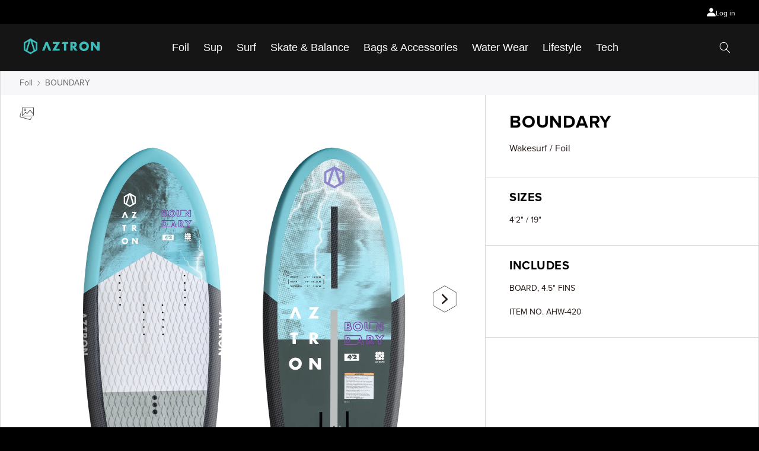

--- FILE ---
content_type: text/html; charset=utf-8
request_url: https://aztronsports.com/collections/foil/products/space-rider-%E7%9A%84%E5%89%AF%E6%9C%AC
body_size: 46491
content:
<!doctype html>
<html class="no-js" lang="en">
  <head><!-- Google tag (gtag.js) -->
<script async src="https://www.googletagmanager.com/gtag/js?id=G-6HLEXJ3XHK"></script>
<script>
  window.dataLayer = window.dataLayer || [];
  function gtag(){dataLayer.push(arguments);}
  gtag('js', new Date());

  gtag('config', 'G-6HLEXJ3XHK');
</script>


    
    
    
    <meta charset="utf-8">
    <meta http-equiv="X-UA-Compatible" content="IE=edge"> 
	<meta name="viewport" content="width=device-width,initial-scale=1">
    <meta name="theme-color" content="">
    <link rel="canonical" href="https://aztronsports.com/products/space-rider-%e7%9a%84%e5%89%af%e6%9c%ac">
    <link rel="preconnect" href="https://cdn.shopify.com" crossorigin><link rel="icon" type="image/png" href="//aztronsports.com/cdn/shop/files/favicon.png?crop=center&height=32&v=1674981883&width=32"><link rel="preconnect" href="https://fonts.shopifycdn.com" crossorigin><title>
      BOUNDARY
 &ndash; Aztron</title>

    
      <meta name="description" content="Introduce the BOUNDARY Wake Foil, it is the perfect foil board to get you out on the water and into the air. The BOUNDARY is a surf style wakesurf board with the additional of our foil track system and extra carbon reinforcement. The board comes with a twin fin set up for wakesurfing and a transition plate to allow you">
    

    

<meta property="og:site_name" content="Aztron">
<meta property="og:url" content="https://aztronsports.com/products/space-rider-%e7%9a%84%e5%89%af%e6%9c%ac">
<meta property="og:title" content="BOUNDARY">
<meta property="og:type" content="product">
<meta property="og:description" content="Introduce the BOUNDARY Wake Foil, it is the perfect foil board to get you out on the water and into the air. The BOUNDARY is a surf style wakesurf board with the additional of our foil track system and extra carbon reinforcement. The board comes with a twin fin set up for wakesurfing and a transition plate to allow you"><meta property="og:image" content="http://aztronsports.com/cdn/shop/files/BOUNDARY-1.png?v=1700725058">
  <meta property="og:image:secure_url" content="https://aztronsports.com/cdn/shop/files/BOUNDARY-1.png?v=1700725058">
  <meta property="og:image:width" content="1600">
  <meta property="og:image:height" content="1600"><meta property="og:price:amount" content="0.00">
  <meta property="og:price:currency" content="USD"><meta name="twitter:card" content="summary_large_image">
<meta name="twitter:title" content="BOUNDARY">
<meta name="twitter:description" content="Introduce the BOUNDARY Wake Foil, it is the perfect foil board to get you out on the water and into the air. The BOUNDARY is a surf style wakesurf board with the additional of our foil track system and extra carbon reinforcement. The board comes with a twin fin set up for wakesurfing and a transition plate to allow you">

	
	<script src="//aztronsports.com/cdn/shop/t/2/assets/jquery3.6.1.min.js?v=125460993922723132401670808966"></script>		
	<script src="//aztronsports.com/cdn/shop/t/2/assets/swiper-bundle.min.js?v=128225346319268959411670808968"></script>	
    <script src="//aztronsports.com/cdn/shop/t/2/assets/global.js?v=149496944046504657681670808965" defer="defer"></script>
    <script>window.performance && window.performance.mark && window.performance.mark('shopify.content_for_header.start');</script><meta id="shopify-digital-wallet" name="shopify-digital-wallet" content="/68482335025/digital_wallets/dialog">
<meta name="shopify-checkout-api-token" content="84607a9bbd2867d9f8c1fd7662ab8366">
<meta id="in-context-paypal-metadata" data-shop-id="68482335025" data-venmo-supported="false" data-environment="production" data-locale="en_US" data-paypal-v4="true" data-currency="USD">
<link rel="alternate" type="application/json+oembed" href="https://aztronsports.com/products/space-rider-%e7%9a%84%e5%89%af%e6%9c%ac.oembed">
<script async="async" src="/checkouts/internal/preloads.js?locale=en-US"></script>
<script id="shopify-features" type="application/json">{"accessToken":"84607a9bbd2867d9f8c1fd7662ab8366","betas":["rich-media-storefront-analytics"],"domain":"aztronsports.com","predictiveSearch":true,"shopId":68482335025,"locale":"en"}</script>
<script>var Shopify = Shopify || {};
Shopify.shop = "aztron-sports.myshopify.com";
Shopify.locale = "en";
Shopify.currency = {"active":"USD","rate":"1.0"};
Shopify.country = "US";
Shopify.theme = {"name":"Aztronsport","id":139601346865,"schema_name":"Aztron Sport","schema_version":"7.0.1","theme_store_id":null,"role":"main"};
Shopify.theme.handle = "null";
Shopify.theme.style = {"id":null,"handle":null};
Shopify.cdnHost = "aztronsports.com/cdn";
Shopify.routes = Shopify.routes || {};
Shopify.routes.root = "/";</script>
<script type="module">!function(o){(o.Shopify=o.Shopify||{}).modules=!0}(window);</script>
<script>!function(o){function n(){var o=[];function n(){o.push(Array.prototype.slice.apply(arguments))}return n.q=o,n}var t=o.Shopify=o.Shopify||{};t.loadFeatures=n(),t.autoloadFeatures=n()}(window);</script>
<script id="shop-js-analytics" type="application/json">{"pageType":"product"}</script>
<script defer="defer" async type="module" src="//aztronsports.com/cdn/shopifycloud/shop-js/modules/v2/client.init-shop-cart-sync_BN7fPSNr.en.esm.js"></script>
<script defer="defer" async type="module" src="//aztronsports.com/cdn/shopifycloud/shop-js/modules/v2/chunk.common_Cbph3Kss.esm.js"></script>
<script defer="defer" async type="module" src="//aztronsports.com/cdn/shopifycloud/shop-js/modules/v2/chunk.modal_DKumMAJ1.esm.js"></script>
<script type="module">
  await import("//aztronsports.com/cdn/shopifycloud/shop-js/modules/v2/client.init-shop-cart-sync_BN7fPSNr.en.esm.js");
await import("//aztronsports.com/cdn/shopifycloud/shop-js/modules/v2/chunk.common_Cbph3Kss.esm.js");
await import("//aztronsports.com/cdn/shopifycloud/shop-js/modules/v2/chunk.modal_DKumMAJ1.esm.js");

  window.Shopify.SignInWithShop?.initShopCartSync?.({"fedCMEnabled":true,"windoidEnabled":true});

</script>
<script>(function() {
  var isLoaded = false;
  function asyncLoad() {
    if (isLoaded) return;
    isLoaded = true;
    var urls = ["https:\/\/cdn.nfcube.com\/instafeed-61cafcf1186e6c840dbee871edfeaa13.js?shop=aztron-sports.myshopify.com"];
    for (var i = 0; i < urls.length; i++) {
      var s = document.createElement('script');
      s.type = 'text/javascript';
      s.async = true;
      s.src = urls[i];
      var x = document.getElementsByTagName('script')[0];
      x.parentNode.insertBefore(s, x);
    }
  };
  if(window.attachEvent) {
    window.attachEvent('onload', asyncLoad);
  } else {
    window.addEventListener('load', asyncLoad, false);
  }
})();</script>
<script id="__st">var __st={"a":68482335025,"offset":28800,"reqid":"377cb855-dec1-4018-b4c7-2261b5117a56-1769779780","pageurl":"aztronsports.com\/collections\/foil\/products\/space-rider-%E7%9A%84%E5%89%AF%E6%9C%AC","u":"85cd9e75b059","p":"product","rtyp":"product","rid":9207579869489};</script>
<script>window.ShopifyPaypalV4VisibilityTracking = true;</script>
<script id="captcha-bootstrap">!function(){'use strict';const t='contact',e='account',n='new_comment',o=[[t,t],['blogs',n],['comments',n],[t,'customer']],c=[[e,'customer_login'],[e,'guest_login'],[e,'recover_customer_password'],[e,'create_customer']],r=t=>t.map((([t,e])=>`form[action*='/${t}']:not([data-nocaptcha='true']) input[name='form_type'][value='${e}']`)).join(','),a=t=>()=>t?[...document.querySelectorAll(t)].map((t=>t.form)):[];function s(){const t=[...o],e=r(t);return a(e)}const i='password',u='form_key',d=['recaptcha-v3-token','g-recaptcha-response','h-captcha-response',i],f=()=>{try{return window.sessionStorage}catch{return}},m='__shopify_v',_=t=>t.elements[u];function p(t,e,n=!1){try{const o=window.sessionStorage,c=JSON.parse(o.getItem(e)),{data:r}=function(t){const{data:e,action:n}=t;return t[m]||n?{data:e,action:n}:{data:t,action:n}}(c);for(const[e,n]of Object.entries(r))t.elements[e]&&(t.elements[e].value=n);n&&o.removeItem(e)}catch(o){console.error('form repopulation failed',{error:o})}}const l='form_type',E='cptcha';function T(t){t.dataset[E]=!0}const w=window,h=w.document,L='Shopify',v='ce_forms',y='captcha';let A=!1;((t,e)=>{const n=(g='f06e6c50-85a8-45c8-87d0-21a2b65856fe',I='https://cdn.shopify.com/shopifycloud/storefront-forms-hcaptcha/ce_storefront_forms_captcha_hcaptcha.v1.5.2.iife.js',D={infoText:'Protected by hCaptcha',privacyText:'Privacy',termsText:'Terms'},(t,e,n)=>{const o=w[L][v],c=o.bindForm;if(c)return c(t,g,e,D).then(n);var r;o.q.push([[t,g,e,D],n]),r=I,A||(h.body.append(Object.assign(h.createElement('script'),{id:'captcha-provider',async:!0,src:r})),A=!0)});var g,I,D;w[L]=w[L]||{},w[L][v]=w[L][v]||{},w[L][v].q=[],w[L][y]=w[L][y]||{},w[L][y].protect=function(t,e){n(t,void 0,e),T(t)},Object.freeze(w[L][y]),function(t,e,n,w,h,L){const[v,y,A,g]=function(t,e,n){const i=e?o:[],u=t?c:[],d=[...i,...u],f=r(d),m=r(i),_=r(d.filter((([t,e])=>n.includes(e))));return[a(f),a(m),a(_),s()]}(w,h,L),I=t=>{const e=t.target;return e instanceof HTMLFormElement?e:e&&e.form},D=t=>v().includes(t);t.addEventListener('submit',(t=>{const e=I(t);if(!e)return;const n=D(e)&&!e.dataset.hcaptchaBound&&!e.dataset.recaptchaBound,o=_(e),c=g().includes(e)&&(!o||!o.value);(n||c)&&t.preventDefault(),c&&!n&&(function(t){try{if(!f())return;!function(t){const e=f();if(!e)return;const n=_(t);if(!n)return;const o=n.value;o&&e.removeItem(o)}(t);const e=Array.from(Array(32),(()=>Math.random().toString(36)[2])).join('');!function(t,e){_(t)||t.append(Object.assign(document.createElement('input'),{type:'hidden',name:u})),t.elements[u].value=e}(t,e),function(t,e){const n=f();if(!n)return;const o=[...t.querySelectorAll(`input[type='${i}']`)].map((({name:t})=>t)),c=[...d,...o],r={};for(const[a,s]of new FormData(t).entries())c.includes(a)||(r[a]=s);n.setItem(e,JSON.stringify({[m]:1,action:t.action,data:r}))}(t,e)}catch(e){console.error('failed to persist form',e)}}(e),e.submit())}));const S=(t,e)=>{t&&!t.dataset[E]&&(n(t,e.some((e=>e===t))),T(t))};for(const o of['focusin','change'])t.addEventListener(o,(t=>{const e=I(t);D(e)&&S(e,y())}));const B=e.get('form_key'),M=e.get(l),P=B&&M;t.addEventListener('DOMContentLoaded',(()=>{const t=y();if(P)for(const e of t)e.elements[l].value===M&&p(e,B);[...new Set([...A(),...v().filter((t=>'true'===t.dataset.shopifyCaptcha))])].forEach((e=>S(e,t)))}))}(h,new URLSearchParams(w.location.search),n,t,e,['guest_login'])})(!0,!0)}();</script>
<script integrity="sha256-4kQ18oKyAcykRKYeNunJcIwy7WH5gtpwJnB7kiuLZ1E=" data-source-attribution="shopify.loadfeatures" defer="defer" src="//aztronsports.com/cdn/shopifycloud/storefront/assets/storefront/load_feature-a0a9edcb.js" crossorigin="anonymous"></script>
<script data-source-attribution="shopify.dynamic_checkout.dynamic.init">var Shopify=Shopify||{};Shopify.PaymentButton=Shopify.PaymentButton||{isStorefrontPortableWallets:!0,init:function(){window.Shopify.PaymentButton.init=function(){};var t=document.createElement("script");t.src="https://aztronsports.com/cdn/shopifycloud/portable-wallets/latest/portable-wallets.en.js",t.type="module",document.head.appendChild(t)}};
</script>
<script data-source-attribution="shopify.dynamic_checkout.buyer_consent">
  function portableWalletsHideBuyerConsent(e){var t=document.getElementById("shopify-buyer-consent"),n=document.getElementById("shopify-subscription-policy-button");t&&n&&(t.classList.add("hidden"),t.setAttribute("aria-hidden","true"),n.removeEventListener("click",e))}function portableWalletsShowBuyerConsent(e){var t=document.getElementById("shopify-buyer-consent"),n=document.getElementById("shopify-subscription-policy-button");t&&n&&(t.classList.remove("hidden"),t.removeAttribute("aria-hidden"),n.addEventListener("click",e))}window.Shopify?.PaymentButton&&(window.Shopify.PaymentButton.hideBuyerConsent=portableWalletsHideBuyerConsent,window.Shopify.PaymentButton.showBuyerConsent=portableWalletsShowBuyerConsent);
</script>
<script data-source-attribution="shopify.dynamic_checkout.cart.bootstrap">document.addEventListener("DOMContentLoaded",(function(){function t(){return document.querySelector("shopify-accelerated-checkout-cart, shopify-accelerated-checkout")}if(t())Shopify.PaymentButton.init();else{new MutationObserver((function(e,n){t()&&(Shopify.PaymentButton.init(),n.disconnect())})).observe(document.body,{childList:!0,subtree:!0})}}));
</script>
<link id="shopify-accelerated-checkout-styles" rel="stylesheet" media="screen" href="https://aztronsports.com/cdn/shopifycloud/portable-wallets/latest/accelerated-checkout-backwards-compat.css" crossorigin="anonymous">
<style id="shopify-accelerated-checkout-cart">
        #shopify-buyer-consent {
  margin-top: 1em;
  display: inline-block;
  width: 100%;
}

#shopify-buyer-consent.hidden {
  display: none;
}

#shopify-subscription-policy-button {
  background: none;
  border: none;
  padding: 0;
  text-decoration: underline;
  font-size: inherit;
  cursor: pointer;
}

#shopify-subscription-policy-button::before {
  box-shadow: none;
}

      </style>
<script id="sections-script" data-sections="header,footer" defer="defer" src="//aztronsports.com/cdn/shop/t/2/compiled_assets/scripts.js?v=7285"></script>
<script>window.performance && window.performance.mark && window.performance.mark('shopify.content_for_header.end');</script>


    <style data-shopify>
      @font-face {
  font-family: Assistant;
  font-weight: 400;
  font-style: normal;
  font-display: swap;
  src: url("//aztronsports.com/cdn/fonts/assistant/assistant_n4.9120912a469cad1cc292572851508ca49d12e768.woff2") format("woff2"),
       url("//aztronsports.com/cdn/fonts/assistant/assistant_n4.6e9875ce64e0fefcd3f4446b7ec9036b3ddd2985.woff") format("woff");
}

      @font-face {
  font-family: Assistant;
  font-weight: 700;
  font-style: normal;
  font-display: swap;
  src: url("//aztronsports.com/cdn/fonts/assistant/assistant_n7.bf44452348ec8b8efa3aa3068825305886b1c83c.woff2") format("woff2"),
       url("//aztronsports.com/cdn/fonts/assistant/assistant_n7.0c887fee83f6b3bda822f1150b912c72da0f7b64.woff") format("woff");
}

      
      
      @font-face {
  font-family: Assistant;
  font-weight: 400;
  font-style: normal;
  font-display: swap;
  src: url("//aztronsports.com/cdn/fonts/assistant/assistant_n4.9120912a469cad1cc292572851508ca49d12e768.woff2") format("woff2"),
       url("//aztronsports.com/cdn/fonts/assistant/assistant_n4.6e9875ce64e0fefcd3f4446b7ec9036b3ddd2985.woff") format("woff");
}


      :root {
        --font-body-family: Assistant, sans-serif;
        --font-body-style: normal;
        --font-body-weight: 400;
        --font-body-weight-bold: 700;

        --font-heading-family: Assistant, sans-serif;
        --font-heading-style: normal;
        --font-heading-weight: 400;

        --font-body-scale: 1.0;
        --font-heading-scale: 1.0;

        --color-base-text: 0, 0, 0;
        --color-shadow: 0, 0, 0;
        --color-base-background-1: 255, 255, 255;
        --color-base-background-2: 243, 243, 243;
        --color-base-solid-button-labels: 5, 5, 5;
        --color-base-outline-button-labels: 255, 255, 255;
        --color-base-accent-1: 255, 255, 255;
        --color-base-accent-2: 0, 0, 0;
        --payment-terms-background-color: #ffffff;

        --gradient-base-background-1: #ffffff;
        --gradient-base-background-2: #f3f3f3;
        --gradient-base-accent-1: #ffffff;
        --gradient-base-accent-2: #000000;

        --media-padding: px;
        --media-border-opacity: 0.05;
        --media-border-width: 1px;
        --media-radius: 0px;
        --media-shadow-opacity: 0.0;
        --media-shadow-horizontal-offset: 0px;
        --media-shadow-vertical-offset: 4px;
        --media-shadow-blur-radius: 5px;
        --media-shadow-visible: 0;

        --page-width: 130rem;
        --page-width-margin: 0rem;

        --product-card-image-padding: 0.0rem;
        --product-card-corner-radius: 0.0rem;
        --product-card-text-alignment: left;
        --product-card-border-width: 0.0rem;
        --product-card-border-opacity: 0.1;
        --product-card-shadow-opacity: 0.0;
        --product-card-shadow-visible: 0;
        --product-card-shadow-horizontal-offset: 0.0rem;
        --product-card-shadow-vertical-offset: 0.4rem;
        --product-card-shadow-blur-radius: 0.5rem;

        --collection-card-image-padding: 0.0rem;
        --collection-card-corner-radius: 0.0rem;
        --collection-card-text-alignment: left;
        --collection-card-border-width: 0.0rem;
        --collection-card-border-opacity: 0.1;
        --collection-card-shadow-opacity: 0.0;
        --collection-card-shadow-visible: 0;
        --collection-card-shadow-horizontal-offset: 0.0rem;
        --collection-card-shadow-vertical-offset: 0.4rem;
        --collection-card-shadow-blur-radius: 0.5rem;

        --blog-card-image-padding: 0.0rem;
        --blog-card-corner-radius: 0.0rem;
        --blog-card-text-alignment: left;
        --blog-card-border-width: 0.0rem;
        --blog-card-border-opacity: 0.1;
        --blog-card-shadow-opacity: 0.0;
        --blog-card-shadow-visible: 0;
        --blog-card-shadow-horizontal-offset: 0.0rem;
        --blog-card-shadow-vertical-offset: 0.4rem;
        --blog-card-shadow-blur-radius: 0.5rem;

        --badge-corner-radius: 4.0rem;

        --popup-border-width: 1px;
        --popup-border-opacity: 0.1;
        --popup-corner-radius: 0px;
        --popup-shadow-opacity: 0.0;
        --popup-shadow-horizontal-offset: 0px;
        --popup-shadow-vertical-offset: 4px;
        --popup-shadow-blur-radius: 5px;

        --drawer-border-width: 1px;
        --drawer-border-opacity: 0.1;
        --drawer-shadow-opacity: 0.0;
        --drawer-shadow-horizontal-offset: 0px;
        --drawer-shadow-vertical-offset: 4px;
        --drawer-shadow-blur-radius: 5px;

        --spacing-sections-desktop: 0px;
        --spacing-sections-mobile: 0px;

        --grid-desktop-vertical-spacing: 8px;
        --grid-desktop-horizontal-spacing: 32px;
        --grid-mobile-vertical-spacing: 4px;
        --grid-mobile-horizontal-spacing: 16px;

        --text-boxes-border-opacity: 0.1;
        --text-boxes-border-width: 0px;
        --text-boxes-radius: 0px;
        --text-boxes-shadow-opacity: 0.0;
        --text-boxes-shadow-visible: 0;
        --text-boxes-shadow-horizontal-offset: 0px;
        --text-boxes-shadow-vertical-offset: 4px;
        --text-boxes-shadow-blur-radius: 5px;

        --buttons-radius: 0px;
        --buttons-radius-outset: 0px;
        --buttons-border-width: 1px;
        --buttons-border-opacity: 1.0;
        --buttons-shadow-opacity: 0.0;
        --buttons-shadow-visible: 0;
        --buttons-shadow-horizontal-offset: 0px;
        --buttons-shadow-vertical-offset: 4px;
        --buttons-shadow-blur-radius: 5px;
        --buttons-border-offset: 0px;

        --inputs-radius: 0px;
        --inputs-border-width: 1px;
        --inputs-border-opacity: 0.55;
        --inputs-shadow-opacity: 0.0;
        --inputs-shadow-horizontal-offset: 0px;
        --inputs-margin-offset: 0px;
        --inputs-shadow-vertical-offset: 4px;
        --inputs-shadow-blur-radius: 5px;
        --inputs-radius-outset: 0px;

        --variant-pills-radius: 40px;
        --variant-pills-border-width: 1px;
        --variant-pills-border-opacity: 0.55;
        --variant-pills-shadow-opacity: 0.0;
        --variant-pills-shadow-horizontal-offset: 0px;
        --variant-pills-shadow-vertical-offset: 4px;
        --variant-pills-shadow-blur-radius: 5px;
      }

      *,
      *::before,
      *::after {
        box-sizing: inherit;
      }

      html {
        box-sizing: border-box;
        font-size: calc(var(--font-body-scale) * 62.5%);
        height: 100%;
      }

      body {
        display: grid;
        grid-template-rows: auto auto 1fr auto;
        grid-template-columns: 100%;
        min-height: 100%;
        margin: 0;
        font-size: 1.5rem;
        letter-spacing: 0rem;
        line-height: calc(1 + 0.8 / var(--font-body-scale));
        font-family: var(--font-body-family);
        font-style: var(--font-body-style);
        font-weight: var(--font-body-weight);
      }
	  
	  .shopify-model-viewer-ui model-viewer.shopify-model-viewer-ui__disabled {
	      pointer-events: auto!important;
	  }
	  
      @media screen and (min-width: 750px) {
        body {
          font-size: 1.6rem;
        }
      }
    </style>

    
    <link href="//aztronsports.com/cdn/shop/t/2/assets/swiper-bundle.min.css?v=167852470707677401941670808968" rel="stylesheet" type="text/css" media="all" />
    <link href="//aztronsports.com/cdn/shop/t/2/assets/base.css?v=180973115838225322701674227538" rel="stylesheet" type="text/css" media="all" />
	<link href="//aztronsports.com/cdn/shop/t/2/assets/tailwind.css?v=59840952752607777371676022646" rel="stylesheet" type="text/css" media="all" />
	<link href="//aztronsports.com/cdn/shop/t/2/assets/home.css?v=154357850711659405891675810788" rel="stylesheet" type="text/css" media="all" />	<link rel="preload" as="font" href="//aztronsports.com/cdn/fonts/assistant/assistant_n4.9120912a469cad1cc292572851508ca49d12e768.woff2" type="font/woff2" crossorigin><link rel="preload" as="font" href="//aztronsports.com/cdn/fonts/assistant/assistant_n4.9120912a469cad1cc292572851508ca49d12e768.woff2" type="font/woff2" crossorigin><link
        rel="stylesheet"
        href="//aztronsports.com/cdn/shop/t/2/assets/component-predictive-search.css?v=83593318759914778451670808964"
        media="print"
        onload="this.media='all'"
      ><script>
      document.documentElement.className = document.documentElement.className.replace('no-js', 'js');
      if (Shopify.designMode) {
        document.documentElement.classList.add('shopify-design-mode');
      }
    </script>
  
  <!-- "snippets/shogun-head.liquid" was not rendered, the associated app was uninstalled -->



<!-- BEGIN app block: shopify://apps/hulk-form-builder/blocks/app-embed/b6b8dd14-356b-4725-a4ed-77232212b3c3 --><!-- BEGIN app snippet: hulkapps-formbuilder-theme-ext --><script type="text/javascript">
  
  if (typeof window.formbuilder_customer != "object") {
        window.formbuilder_customer = {}
  }

  window.hulkFormBuilder = {
    form_data: {},
    shop_data: {"shop_6CDiFPqfja_UM1KZcvVllw":{"shop_uuid":"6CDiFPqfja_UM1KZcvVllw","shop_timezone":"Asia\/Hong_Kong","shop_id":78018,"shop_is_after_submit_enabled":true,"shop_shopify_plan":"basic","shop_shopify_domain":"aztron-sports.myshopify.com","shop_remove_watermark":false,"shop_created_at":"2023-02-07T09:29:15.174-06:00","is_skip_metafield":false,"shop_deleted":false,"shop_disabled":false}},
    settings_data: {"shop_settings":{"shop_customise_msgs":[],"default_customise_msgs":{"is_required":"is required","thank_you":"Thank you! The form was submitted successfully.","processing":"Processing...","valid_data":"Please provide valid data","valid_email":"Provide valid email format","valid_tags":"HTML Tags are not allowed","valid_phone":"Provide valid phone number","valid_captcha":"Please provide valid captcha response","valid_url":"Provide valid URL","only_number_alloud":"Provide valid number in","number_less":"must be less than","number_more":"must be more than","image_must_less":"Image must be less than 20MB","image_number":"Images allowed","image_extension":"Invalid extension! Please provide image file","error_image_upload":"Error in image upload. Please try again.","error_file_upload":"Error in file upload. Please try again.","your_response":"Your response","error_form_submit":"Error occur.Please try again after sometime.","email_submitted":"Form with this email is already submitted","invalid_email_by_zerobounce":"The email address you entered appears to be invalid. Please check it and try again.","download_file":"Download file","card_details_invalid":"Your card details are invalid","card_details":"Card details","please_enter_card_details":"Please enter card details","card_number":"Card number","exp_mm":"Exp MM","exp_yy":"Exp YY","crd_cvc":"CVV","payment_value":"Payment amount","please_enter_payment_amount":"Please enter payment amount","address1":"Address line 1","address2":"Address line 2","city":"City","province":"Province","zipcode":"Zip code","country":"Country","blocked_domain":"This form does not accept addresses from","file_must_less":"File must be less than 20MB","file_extension":"Invalid extension! Please provide file","only_file_number_alloud":"files allowed","previous":"Previous","next":"Next","must_have_a_input":"Please enter at least one field.","please_enter_required_data":"Please enter required data","atleast_one_special_char":"Include at least one special character","atleast_one_lowercase_char":"Include at least one lowercase character","atleast_one_uppercase_char":"Include at least one uppercase character","atleast_one_number":"Include at least one number","must_have_8_chars":"Must have 8 characters long","be_between_8_and_12_chars":"Be between 8 and 12 characters long","please_select":"Please Select","phone_submitted":"Form with this phone number is already submitted","user_res_parse_error":"Error while submitting the form","valid_same_values":"values must be same","product_choice_clear_selection":"Clear Selection","picture_choice_clear_selection":"Clear Selection","remove_all_for_file_image_upload":"Remove All","invalid_file_type_for_image_upload":"You can't upload files of this type.","invalid_file_type_for_signature_upload":"You can't upload files of this type.","max_files_exceeded_for_file_upload":"You can not upload any more files.","max_files_exceeded_for_image_upload":"You can not upload any more files.","file_already_exist":"File already uploaded","max_limit_exceed":"You have added the maximum number of text fields.","cancel_upload_for_file_upload":"Cancel upload","cancel_upload_for_image_upload":"Cancel upload","cancel_upload_for_signature_upload":"Cancel upload"},"shop_blocked_domains":[]}},
    features_data: {"shop_plan_features":{"shop_plan_features":["unlimited-forms","full-design-customization","export-form-submissions","multiple-recipients-for-form-submissions","multiple-admin-notifications","enable-captcha","unlimited-file-uploads","save-submitted-form-data","set-auto-response-message","conditional-logic","form-banner","save-as-draft-facility","include-user-response-in-admin-email","disable-form-submission","removing-powered-by-hulkapps","mail-platform-integration","stripe-payment-integration","pre-built-templates","create-customer-account-on-shopify","google-analytics-3-by-tracking-id","facebook-pixel-id","bing-uet-pixel-id","advanced-js","advanced-css","api-available","customize-form-message","hidden-field","restrict-from-submissions-per-one-user","utm-tracking","ratings","privacy-notices","heading","paragraph","shopify-flow-trigger","domain-setup","block-domain","address","html-code","form-schedule","after-submit-script","customize-form-scrolling","on-form-submission-record-the-referrer-url","password","duplicate-the-forms","include-user-response-in-auto-responder-email","elements-add-ons","admin-and-auto-responder-email-with-tokens","email-export","premium-support","google-analytics-4-by-measurement-id","google-ads-for-tracking-conversion","validation-field","file-upload","load_form_as_popup","advanced_conditional_logic"]}},
    shop: null,
    shop_id: null,
    plan_features: null,
    validateDoubleQuotes: false,
    assets: {
      extraFunctions: "https://cdn.shopify.com/extensions/019bb5ee-ec40-7527-955d-c1b8751eb060/form-builder-by-hulkapps-50/assets/extra-functions.js",
      extraStyles: "https://cdn.shopify.com/extensions/019bb5ee-ec40-7527-955d-c1b8751eb060/form-builder-by-hulkapps-50/assets/extra-styles.css",
      bootstrapStyles: "https://cdn.shopify.com/extensions/019bb5ee-ec40-7527-955d-c1b8751eb060/form-builder-by-hulkapps-50/assets/theme-app-extension-bootstrap.css"
    },
    translations: {
      htmlTagNotAllowed: "HTML Tags are not allowed",
      sqlQueryNotAllowed: "SQL Queries are not allowed",
      doubleQuoteNotAllowed: "Double quotes are not allowed",
      vorwerkHttpWwwNotAllowed: "The words \u0026#39;http\u0026#39; and \u0026#39;www\u0026#39; are not allowed. Please remove them and try again.",
      maxTextFieldsReached: "You have added the maximum number of text fields.",
      avoidNegativeWords: "Avoid negative words: Don\u0026#39;t use negative words in your contact message.",
      customDesignOnly: "This form is for custom designs requests. For general inquiries please contact our team at info@stagheaddesigns.com",
      zerobounceApiErrorMsg: "We couldn\u0026#39;t verify your email due to a technical issue. Please try again later.",
    }

  }

  

  window.FbThemeAppExtSettingsHash = {}
  
</script><!-- END app snippet --><!-- END app block --><script src="https://cdn.shopify.com/extensions/019bb5ee-ec40-7527-955d-c1b8751eb060/form-builder-by-hulkapps-50/assets/form-builder-script.js" type="text/javascript" defer="defer"></script>
<script src="https://cdn.shopify.com/extensions/019bde97-a6f8-7700-a29a-355164148025/globo-color-swatch-214/assets/globoswatch.js" type="text/javascript" defer="defer"></script>
<link href="https://monorail-edge.shopifysvc.com" rel="dns-prefetch">
<script>(function(){if ("sendBeacon" in navigator && "performance" in window) {try {var session_token_from_headers = performance.getEntriesByType('navigation')[0].serverTiming.find(x => x.name == '_s').description;} catch {var session_token_from_headers = undefined;}var session_cookie_matches = document.cookie.match(/_shopify_s=([^;]*)/);var session_token_from_cookie = session_cookie_matches && session_cookie_matches.length === 2 ? session_cookie_matches[1] : "";var session_token = session_token_from_headers || session_token_from_cookie || "";function handle_abandonment_event(e) {var entries = performance.getEntries().filter(function(entry) {return /monorail-edge.shopifysvc.com/.test(entry.name);});if (!window.abandonment_tracked && entries.length === 0) {window.abandonment_tracked = true;var currentMs = Date.now();var navigation_start = performance.timing.navigationStart;var payload = {shop_id: 68482335025,url: window.location.href,navigation_start,duration: currentMs - navigation_start,session_token,page_type: "product"};window.navigator.sendBeacon("https://monorail-edge.shopifysvc.com/v1/produce", JSON.stringify({schema_id: "online_store_buyer_site_abandonment/1.1",payload: payload,metadata: {event_created_at_ms: currentMs,event_sent_at_ms: currentMs}}));}}window.addEventListener('pagehide', handle_abandonment_event);}}());</script>
<script id="web-pixels-manager-setup">(function e(e,d,r,n,o){if(void 0===o&&(o={}),!Boolean(null===(a=null===(i=window.Shopify)||void 0===i?void 0:i.analytics)||void 0===a?void 0:a.replayQueue)){var i,a;window.Shopify=window.Shopify||{};var t=window.Shopify;t.analytics=t.analytics||{};var s=t.analytics;s.replayQueue=[],s.publish=function(e,d,r){return s.replayQueue.push([e,d,r]),!0};try{self.performance.mark("wpm:start")}catch(e){}var l=function(){var e={modern:/Edge?\/(1{2}[4-9]|1[2-9]\d|[2-9]\d{2}|\d{4,})\.\d+(\.\d+|)|Firefox\/(1{2}[4-9]|1[2-9]\d|[2-9]\d{2}|\d{4,})\.\d+(\.\d+|)|Chrom(ium|e)\/(9{2}|\d{3,})\.\d+(\.\d+|)|(Maci|X1{2}).+ Version\/(15\.\d+|(1[6-9]|[2-9]\d|\d{3,})\.\d+)([,.]\d+|)( \(\w+\)|)( Mobile\/\w+|) Safari\/|Chrome.+OPR\/(9{2}|\d{3,})\.\d+\.\d+|(CPU[ +]OS|iPhone[ +]OS|CPU[ +]iPhone|CPU IPhone OS|CPU iPad OS)[ +]+(15[._]\d+|(1[6-9]|[2-9]\d|\d{3,})[._]\d+)([._]\d+|)|Android:?[ /-](13[3-9]|1[4-9]\d|[2-9]\d{2}|\d{4,})(\.\d+|)(\.\d+|)|Android.+Firefox\/(13[5-9]|1[4-9]\d|[2-9]\d{2}|\d{4,})\.\d+(\.\d+|)|Android.+Chrom(ium|e)\/(13[3-9]|1[4-9]\d|[2-9]\d{2}|\d{4,})\.\d+(\.\d+|)|SamsungBrowser\/([2-9]\d|\d{3,})\.\d+/,legacy:/Edge?\/(1[6-9]|[2-9]\d|\d{3,})\.\d+(\.\d+|)|Firefox\/(5[4-9]|[6-9]\d|\d{3,})\.\d+(\.\d+|)|Chrom(ium|e)\/(5[1-9]|[6-9]\d|\d{3,})\.\d+(\.\d+|)([\d.]+$|.*Safari\/(?![\d.]+ Edge\/[\d.]+$))|(Maci|X1{2}).+ Version\/(10\.\d+|(1[1-9]|[2-9]\d|\d{3,})\.\d+)([,.]\d+|)( \(\w+\)|)( Mobile\/\w+|) Safari\/|Chrome.+OPR\/(3[89]|[4-9]\d|\d{3,})\.\d+\.\d+|(CPU[ +]OS|iPhone[ +]OS|CPU[ +]iPhone|CPU IPhone OS|CPU iPad OS)[ +]+(10[._]\d+|(1[1-9]|[2-9]\d|\d{3,})[._]\d+)([._]\d+|)|Android:?[ /-](13[3-9]|1[4-9]\d|[2-9]\d{2}|\d{4,})(\.\d+|)(\.\d+|)|Mobile Safari.+OPR\/([89]\d|\d{3,})\.\d+\.\d+|Android.+Firefox\/(13[5-9]|1[4-9]\d|[2-9]\d{2}|\d{4,})\.\d+(\.\d+|)|Android.+Chrom(ium|e)\/(13[3-9]|1[4-9]\d|[2-9]\d{2}|\d{4,})\.\d+(\.\d+|)|Android.+(UC? ?Browser|UCWEB|U3)[ /]?(15\.([5-9]|\d{2,})|(1[6-9]|[2-9]\d|\d{3,})\.\d+)\.\d+|SamsungBrowser\/(5\.\d+|([6-9]|\d{2,})\.\d+)|Android.+MQ{2}Browser\/(14(\.(9|\d{2,})|)|(1[5-9]|[2-9]\d|\d{3,})(\.\d+|))(\.\d+|)|K[Aa][Ii]OS\/(3\.\d+|([4-9]|\d{2,})\.\d+)(\.\d+|)/},d=e.modern,r=e.legacy,n=navigator.userAgent;return n.match(d)?"modern":n.match(r)?"legacy":"unknown"}(),u="modern"===l?"modern":"legacy",c=(null!=n?n:{modern:"",legacy:""})[u],f=function(e){return[e.baseUrl,"/wpm","/b",e.hashVersion,"modern"===e.buildTarget?"m":"l",".js"].join("")}({baseUrl:d,hashVersion:r,buildTarget:u}),m=function(e){var d=e.version,r=e.bundleTarget,n=e.surface,o=e.pageUrl,i=e.monorailEndpoint;return{emit:function(e){var a=e.status,t=e.errorMsg,s=(new Date).getTime(),l=JSON.stringify({metadata:{event_sent_at_ms:s},events:[{schema_id:"web_pixels_manager_load/3.1",payload:{version:d,bundle_target:r,page_url:o,status:a,surface:n,error_msg:t},metadata:{event_created_at_ms:s}}]});if(!i)return console&&console.warn&&console.warn("[Web Pixels Manager] No Monorail endpoint provided, skipping logging."),!1;try{return self.navigator.sendBeacon.bind(self.navigator)(i,l)}catch(e){}var u=new XMLHttpRequest;try{return u.open("POST",i,!0),u.setRequestHeader("Content-Type","text/plain"),u.send(l),!0}catch(e){return console&&console.warn&&console.warn("[Web Pixels Manager] Got an unhandled error while logging to Monorail."),!1}}}}({version:r,bundleTarget:l,surface:e.surface,pageUrl:self.location.href,monorailEndpoint:e.monorailEndpoint});try{o.browserTarget=l,function(e){var d=e.src,r=e.async,n=void 0===r||r,o=e.onload,i=e.onerror,a=e.sri,t=e.scriptDataAttributes,s=void 0===t?{}:t,l=document.createElement("script"),u=document.querySelector("head"),c=document.querySelector("body");if(l.async=n,l.src=d,a&&(l.integrity=a,l.crossOrigin="anonymous"),s)for(var f in s)if(Object.prototype.hasOwnProperty.call(s,f))try{l.dataset[f]=s[f]}catch(e){}if(o&&l.addEventListener("load",o),i&&l.addEventListener("error",i),u)u.appendChild(l);else{if(!c)throw new Error("Did not find a head or body element to append the script");c.appendChild(l)}}({src:f,async:!0,onload:function(){if(!function(){var e,d;return Boolean(null===(d=null===(e=window.Shopify)||void 0===e?void 0:e.analytics)||void 0===d?void 0:d.initialized)}()){var d=window.webPixelsManager.init(e)||void 0;if(d){var r=window.Shopify.analytics;r.replayQueue.forEach((function(e){var r=e[0],n=e[1],o=e[2];d.publishCustomEvent(r,n,o)})),r.replayQueue=[],r.publish=d.publishCustomEvent,r.visitor=d.visitor,r.initialized=!0}}},onerror:function(){return m.emit({status:"failed",errorMsg:"".concat(f," has failed to load")})},sri:function(e){var d=/^sha384-[A-Za-z0-9+/=]+$/;return"string"==typeof e&&d.test(e)}(c)?c:"",scriptDataAttributes:o}),m.emit({status:"loading"})}catch(e){m.emit({status:"failed",errorMsg:(null==e?void 0:e.message)||"Unknown error"})}}})({shopId: 68482335025,storefrontBaseUrl: "https://aztronsports.com",extensionsBaseUrl: "https://extensions.shopifycdn.com/cdn/shopifycloud/web-pixels-manager",monorailEndpoint: "https://monorail-edge.shopifysvc.com/unstable/produce_batch",surface: "storefront-renderer",enabledBetaFlags: ["2dca8a86"],webPixelsConfigList: [{"id":"751305009","configuration":"{\"config\":\"{\\\"pixel_id\\\":\\\"G-6HLEXJ3XHK\\\",\\\"gtag_events\\\":[{\\\"type\\\":\\\"purchase\\\",\\\"action_label\\\":\\\"G-6HLEXJ3XHK\\\"},{\\\"type\\\":\\\"page_view\\\",\\\"action_label\\\":\\\"G-6HLEXJ3XHK\\\"},{\\\"type\\\":\\\"view_item\\\",\\\"action_label\\\":\\\"G-6HLEXJ3XHK\\\"},{\\\"type\\\":\\\"search\\\",\\\"action_label\\\":\\\"G-6HLEXJ3XHK\\\"},{\\\"type\\\":\\\"add_to_cart\\\",\\\"action_label\\\":\\\"G-6HLEXJ3XHK\\\"},{\\\"type\\\":\\\"begin_checkout\\\",\\\"action_label\\\":\\\"G-6HLEXJ3XHK\\\"},{\\\"type\\\":\\\"add_payment_info\\\",\\\"action_label\\\":\\\"G-6HLEXJ3XHK\\\"}],\\\"enable_monitoring_mode\\\":false}\"}","eventPayloadVersion":"v1","runtimeContext":"OPEN","scriptVersion":"b2a88bafab3e21179ed38636efcd8a93","type":"APP","apiClientId":1780363,"privacyPurposes":[],"dataSharingAdjustments":{"protectedCustomerApprovalScopes":["read_customer_address","read_customer_email","read_customer_name","read_customer_personal_data","read_customer_phone"]}},{"id":"136184113","eventPayloadVersion":"v1","runtimeContext":"LAX","scriptVersion":"1","type":"CUSTOM","privacyPurposes":["MARKETING"],"name":"Meta pixel (migrated)"},{"id":"shopify-app-pixel","configuration":"{}","eventPayloadVersion":"v1","runtimeContext":"STRICT","scriptVersion":"0450","apiClientId":"shopify-pixel","type":"APP","privacyPurposes":["ANALYTICS","MARKETING"]},{"id":"shopify-custom-pixel","eventPayloadVersion":"v1","runtimeContext":"LAX","scriptVersion":"0450","apiClientId":"shopify-pixel","type":"CUSTOM","privacyPurposes":["ANALYTICS","MARKETING"]}],isMerchantRequest: false,initData: {"shop":{"name":"Aztron","paymentSettings":{"currencyCode":"USD"},"myshopifyDomain":"aztron-sports.myshopify.com","countryCode":"CN","storefrontUrl":"https:\/\/aztronsports.com"},"customer":null,"cart":null,"checkout":null,"productVariants":[{"price":{"amount":0.0,"currencyCode":"USD"},"product":{"title":"BOUNDARY","vendor":"aztronsports","id":"9207579869489","untranslatedTitle":"BOUNDARY","url":"\/products\/space-rider-%E7%9A%84%E5%89%AF%E6%9C%AC","type":"Wakesurf"},"id":"47820948832561","image":{"src":"\/\/aztronsports.com\/cdn\/shop\/files\/BOUNDARY-1.png?v=1700725058"},"sku":null,"title":"Default Title","untranslatedTitle":"Default Title"}],"purchasingCompany":null},},"https://aztronsports.com/cdn","1d2a099fw23dfb22ep557258f5m7a2edbae",{"modern":"","legacy":""},{"shopId":"68482335025","storefrontBaseUrl":"https:\/\/aztronsports.com","extensionBaseUrl":"https:\/\/extensions.shopifycdn.com\/cdn\/shopifycloud\/web-pixels-manager","surface":"storefront-renderer","enabledBetaFlags":"[\"2dca8a86\"]","isMerchantRequest":"false","hashVersion":"1d2a099fw23dfb22ep557258f5m7a2edbae","publish":"custom","events":"[[\"page_viewed\",{}],[\"product_viewed\",{\"productVariant\":{\"price\":{\"amount\":0.0,\"currencyCode\":\"USD\"},\"product\":{\"title\":\"BOUNDARY\",\"vendor\":\"aztronsports\",\"id\":\"9207579869489\",\"untranslatedTitle\":\"BOUNDARY\",\"url\":\"\/products\/space-rider-%E7%9A%84%E5%89%AF%E6%9C%AC\",\"type\":\"Wakesurf\"},\"id\":\"47820948832561\",\"image\":{\"src\":\"\/\/aztronsports.com\/cdn\/shop\/files\/BOUNDARY-1.png?v=1700725058\"},\"sku\":null,\"title\":\"Default Title\",\"untranslatedTitle\":\"Default Title\"}}]]"});</script><script>
  window.ShopifyAnalytics = window.ShopifyAnalytics || {};
  window.ShopifyAnalytics.meta = window.ShopifyAnalytics.meta || {};
  window.ShopifyAnalytics.meta.currency = 'USD';
  var meta = {"product":{"id":9207579869489,"gid":"gid:\/\/shopify\/Product\/9207579869489","vendor":"aztronsports","type":"Wakesurf","handle":"space-rider-的副本","variants":[{"id":47820948832561,"price":0,"name":"BOUNDARY","public_title":null,"sku":null}],"remote":false},"page":{"pageType":"product","resourceType":"product","resourceId":9207579869489,"requestId":"377cb855-dec1-4018-b4c7-2261b5117a56-1769779780"}};
  for (var attr in meta) {
    window.ShopifyAnalytics.meta[attr] = meta[attr];
  }
</script>
<script class="analytics">
  (function () {
    var customDocumentWrite = function(content) {
      var jquery = null;

      if (window.jQuery) {
        jquery = window.jQuery;
      } else if (window.Checkout && window.Checkout.$) {
        jquery = window.Checkout.$;
      }

      if (jquery) {
        jquery('body').append(content);
      }
    };

    var hasLoggedConversion = function(token) {
      if (token) {
        return document.cookie.indexOf('loggedConversion=' + token) !== -1;
      }
      return false;
    }

    var setCookieIfConversion = function(token) {
      if (token) {
        var twoMonthsFromNow = new Date(Date.now());
        twoMonthsFromNow.setMonth(twoMonthsFromNow.getMonth() + 2);

        document.cookie = 'loggedConversion=' + token + '; expires=' + twoMonthsFromNow;
      }
    }

    var trekkie = window.ShopifyAnalytics.lib = window.trekkie = window.trekkie || [];
    if (trekkie.integrations) {
      return;
    }
    trekkie.methods = [
      'identify',
      'page',
      'ready',
      'track',
      'trackForm',
      'trackLink'
    ];
    trekkie.factory = function(method) {
      return function() {
        var args = Array.prototype.slice.call(arguments);
        args.unshift(method);
        trekkie.push(args);
        return trekkie;
      };
    };
    for (var i = 0; i < trekkie.methods.length; i++) {
      var key = trekkie.methods[i];
      trekkie[key] = trekkie.factory(key);
    }
    trekkie.load = function(config) {
      trekkie.config = config || {};
      trekkie.config.initialDocumentCookie = document.cookie;
      var first = document.getElementsByTagName('script')[0];
      var script = document.createElement('script');
      script.type = 'text/javascript';
      script.onerror = function(e) {
        var scriptFallback = document.createElement('script');
        scriptFallback.type = 'text/javascript';
        scriptFallback.onerror = function(error) {
                var Monorail = {
      produce: function produce(monorailDomain, schemaId, payload) {
        var currentMs = new Date().getTime();
        var event = {
          schema_id: schemaId,
          payload: payload,
          metadata: {
            event_created_at_ms: currentMs,
            event_sent_at_ms: currentMs
          }
        };
        return Monorail.sendRequest("https://" + monorailDomain + "/v1/produce", JSON.stringify(event));
      },
      sendRequest: function sendRequest(endpointUrl, payload) {
        // Try the sendBeacon API
        if (window && window.navigator && typeof window.navigator.sendBeacon === 'function' && typeof window.Blob === 'function' && !Monorail.isIos12()) {
          var blobData = new window.Blob([payload], {
            type: 'text/plain'
          });

          if (window.navigator.sendBeacon(endpointUrl, blobData)) {
            return true;
          } // sendBeacon was not successful

        } // XHR beacon

        var xhr = new XMLHttpRequest();

        try {
          xhr.open('POST', endpointUrl);
          xhr.setRequestHeader('Content-Type', 'text/plain');
          xhr.send(payload);
        } catch (e) {
          console.log(e);
        }

        return false;
      },
      isIos12: function isIos12() {
        return window.navigator.userAgent.lastIndexOf('iPhone; CPU iPhone OS 12_') !== -1 || window.navigator.userAgent.lastIndexOf('iPad; CPU OS 12_') !== -1;
      }
    };
    Monorail.produce('monorail-edge.shopifysvc.com',
      'trekkie_storefront_load_errors/1.1',
      {shop_id: 68482335025,
      theme_id: 139601346865,
      app_name: "storefront",
      context_url: window.location.href,
      source_url: "//aztronsports.com/cdn/s/trekkie.storefront.c59ea00e0474b293ae6629561379568a2d7c4bba.min.js"});

        };
        scriptFallback.async = true;
        scriptFallback.src = '//aztronsports.com/cdn/s/trekkie.storefront.c59ea00e0474b293ae6629561379568a2d7c4bba.min.js';
        first.parentNode.insertBefore(scriptFallback, first);
      };
      script.async = true;
      script.src = '//aztronsports.com/cdn/s/trekkie.storefront.c59ea00e0474b293ae6629561379568a2d7c4bba.min.js';
      first.parentNode.insertBefore(script, first);
    };
    trekkie.load(
      {"Trekkie":{"appName":"storefront","development":false,"defaultAttributes":{"shopId":68482335025,"isMerchantRequest":null,"themeId":139601346865,"themeCityHash":"16694917241751464489","contentLanguage":"en","currency":"USD","eventMetadataId":"2f8e5155-8dee-4ea8-b06e-dca4b635d341"},"isServerSideCookieWritingEnabled":true,"monorailRegion":"shop_domain","enabledBetaFlags":["65f19447","b5387b81"]},"Session Attribution":{},"S2S":{"facebookCapiEnabled":false,"source":"trekkie-storefront-renderer","apiClientId":580111}}
    );

    var loaded = false;
    trekkie.ready(function() {
      if (loaded) return;
      loaded = true;

      window.ShopifyAnalytics.lib = window.trekkie;

      var originalDocumentWrite = document.write;
      document.write = customDocumentWrite;
      try { window.ShopifyAnalytics.merchantGoogleAnalytics.call(this); } catch(error) {};
      document.write = originalDocumentWrite;

      window.ShopifyAnalytics.lib.page(null,{"pageType":"product","resourceType":"product","resourceId":9207579869489,"requestId":"377cb855-dec1-4018-b4c7-2261b5117a56-1769779780","shopifyEmitted":true});

      var match = window.location.pathname.match(/checkouts\/(.+)\/(thank_you|post_purchase)/)
      var token = match? match[1]: undefined;
      if (!hasLoggedConversion(token)) {
        setCookieIfConversion(token);
        window.ShopifyAnalytics.lib.track("Viewed Product",{"currency":"USD","variantId":47820948832561,"productId":9207579869489,"productGid":"gid:\/\/shopify\/Product\/9207579869489","name":"BOUNDARY","price":"0.00","sku":null,"brand":"aztronsports","variant":null,"category":"Wakesurf","nonInteraction":true,"remote":false},undefined,undefined,{"shopifyEmitted":true});
      window.ShopifyAnalytics.lib.track("monorail:\/\/trekkie_storefront_viewed_product\/1.1",{"currency":"USD","variantId":47820948832561,"productId":9207579869489,"productGid":"gid:\/\/shopify\/Product\/9207579869489","name":"BOUNDARY","price":"0.00","sku":null,"brand":"aztronsports","variant":null,"category":"Wakesurf","nonInteraction":true,"remote":false,"referer":"https:\/\/aztronsports.com\/collections\/foil\/products\/space-rider-%E7%9A%84%E5%89%AF%E6%9C%AC"});
      }
    });


        var eventsListenerScript = document.createElement('script');
        eventsListenerScript.async = true;
        eventsListenerScript.src = "//aztronsports.com/cdn/shopifycloud/storefront/assets/shop_events_listener-3da45d37.js";
        document.getElementsByTagName('head')[0].appendChild(eventsListenerScript);

})();</script>
<script
  defer
  src="https://aztronsports.com/cdn/shopifycloud/perf-kit/shopify-perf-kit-3.1.0.min.js"
  data-application="storefront-renderer"
  data-shop-id="68482335025"
  data-render-region="gcp-us-central1"
  data-page-type="product"
  data-theme-instance-id="139601346865"
  data-theme-name="Aztron Sport"
  data-theme-version="7.0.1"
  data-monorail-region="shop_domain"
  data-resource-timing-sampling-rate="10"
  data-shs="true"
  data-shs-beacon="true"
  data-shs-export-with-fetch="true"
  data-shs-logs-sample-rate="1"
  data-shs-beacon-endpoint="https://aztronsports.com/api/collect"
></script>
</head>

  <body class="gradient min-h-screen min-w-min sm:min-w-0">
    <a class="skip-to-content-link button visually-hidden" href="#MainContent">
      Skip to content
    </a><div id="shopify-section-announcement-bar" class="shopify-section">
</div>
    <div id="shopify-section-header" class="shopify-section section-header">
<link rel="stylesheet" href="//aztronsports.com/cdn/shop/t/2/assets/component-list-menu.css?v=172368389061197375361670808964" media="print" onload="this.media='all'">
<link rel="stylesheet" href="//aztronsports.com/cdn/shop/t/2/assets/component-search.css?v=96455689198851321781670808964" media="print" onload="this.media='all'">
<link rel="stylesheet" href="//aztronsports.com/cdn/shop/t/2/assets/component-menu-drawer.css?v=182311192829367774911670808964" media="print" onload="this.media='all'">
<link rel="stylesheet" href="//aztronsports.com/cdn/shop/t/2/assets/component-cart-notification.css?v=171501677414307615811670808964" media="print" onload="this.media='all'">
<link rel="stylesheet" href="//aztronsports.com/cdn/shop/t/2/assets/component-cart-items.css?v=75771312071320264761670808964" media="print" onload="this.media='all'"><link rel="stylesheet" href="//aztronsports.com/cdn/shop/t/2/assets/component-price.css?v=166015925607219561231670808964" media="print" onload="this.media='all'">
  <link rel="stylesheet" href="//aztronsports.com/cdn/shop/t/2/assets/component-loading-overlay.css?v=40773759274503426081670808964" media="print" onload="this.media='all'"><noscript><link href="//aztronsports.com/cdn/shop/t/2/assets/component-list-menu.css?v=172368389061197375361670808964" rel="stylesheet" type="text/css" media="all" /></noscript>
<noscript><link href="//aztronsports.com/cdn/shop/t/2/assets/component-search.css?v=96455689198851321781670808964" rel="stylesheet" type="text/css" media="all" /></noscript>
<noscript><link href="//aztronsports.com/cdn/shop/t/2/assets/component-menu-drawer.css?v=182311192829367774911670808964" rel="stylesheet" type="text/css" media="all" /></noscript>
<noscript><link href="//aztronsports.com/cdn/shop/t/2/assets/component-cart-notification.css?v=171501677414307615811670808964" rel="stylesheet" type="text/css" media="all" /></noscript>
<noscript><link href="//aztronsports.com/cdn/shop/t/2/assets/component-cart-items.css?v=75771312071320264761670808964" rel="stylesheet" type="text/css" media="all" /></noscript>
<script async src="https://www.googletagmanager.com/gtag/js?id=G-TQ88F0CMC0"></script>
<script>
  window.dataLayer = window.dataLayer || [];
  function gtag(){dataLayer.push(arguments);}
  gtag('js', new Date());

  gtag('config', 'G-TQ88F0CMC0');
</script>

<style>
  header-drawer {
    justify-self: start;
    margin-left: -1.2rem;
  }

  .header__heading-logo {
    max-width: 90px;
  }

  @media screen and (min-width: 990px) {
    header-drawer {
      display: none;
    }
  }

  .menu-drawer-container {
    display: flex;
  }

  .list-menu {
    list-style: none;
    padding: 0;
    margin: 0;
  }

  .list-menu--inline {
    display: inline-flex;
    flex-wrap: wrap;
  }

  summary.list-menu__item {
    padding-right: 2.7rem;
  }

  .list-menu__item {
    display: flex;
    align-items: center;
    line-height: calc(1 + 0.3 / var(--font-body-scale));
  }

  .list-menu__item--link {
    text-decoration: none;
    padding-bottom: 1rem;
    padding-top: 1rem;
    line-height: calc(1 + 0.8 / var(--font-body-scale));
  }

  @media screen and (min-width: 750px) {
    .list-menu__item--link {
      padding-bottom: 0.5rem;
      padding-top: 0.5rem;
    }
  }
</style><style data-shopify>.header {
    padding-top: 10px;
    padding-bottom: 10px;
  }

  .section-header {
    margin-bottom: 0px;
  }

  @media screen and (min-width: 750px) {
    .section-header {
      margin-bottom: 0px;
    }
  }

  @media screen and (min-width: 990px) {
    .header {
      padding-top: 20px;
      padding-bottom: 20px;
    }
  }</style><script src="//aztronsports.com/cdn/shop/t/2/assets/blockcountries.js?v=120268107207297591831674031974" defer="defer"></script>
<script src="//aztronsports.com/cdn/shop/t/2/assets/details-disclosure.js?v=153497636716254413831670808965" defer="defer"></script>
<script src="//aztronsports.com/cdn/shop/t/2/assets/details-modal.js?v=4511761896672669691670808965" defer="defer"></script>
<script src="//aztronsports.com/cdn/shop/t/2/assets/cart-notification.js?v=160453272920806432391670808963" defer="defer"></script><svg xmlns="http://www.w3.org/2000/svg" class="hidden">
  <symbol id="icon-search" viewbox="0 0 18 19" fill="none">
    <path fill-rule="evenodd" clip-rule="evenodd" d="M11.03 11.68A5.784 5.784 0 112.85 3.5a5.784 5.784 0 018.18 8.18zm.26 1.12a6.78 6.78 0 11.72-.7l5.4 5.4a.5.5 0 11-.71.7l-5.41-5.4z" fill="currentColor"/>
  </symbol>

  <symbol id="icon-close" class="icon icon-close" fill="none" viewBox="0 0 18 17">
    <path d="M.865 15.978a.5.5 0 00.707.707l7.433-7.431 7.579 7.282a.501.501 0 00.846-.37.5.5 0 00-.153-.351L9.712 8.546l7.417-7.416a.5.5 0 10-.707-.708L8.991 7.853 1.413.573a.5.5 0 10-.693.72l7.563 7.268-7.418 7.417z" fill="currentColor">
  </symbol>
</svg>

<div class="topaction hidden md:block" >
	<div class="relative z-20 flex justify-between w-full h-10 pr-0 text-white bg-black">
		<div class="relative flex justify-center w-full md:justify-between md:max-w-max-limit md:mx-auto">
			<!--<a href="###" class="absolute flex items-center h-full px-5 z-11 gap-x-2 xxl:pl-30 xsl:pl-20 xl:pl-10 md:pl-10 md:left-0">
				<img class="c-hidden md:block left-30 h-2/4" alt="Store locator icon"
					aria-label="Store locator icon" width="16" height="19" loading="lazy"
					src="https://cdn.shopifycdn.net/s/files/1/0683/5372/0626/files/icon.store-locator.svg?v=1670735793" />
				<div class="h-3 text-xs font-normal proximanova">Find a store</div>
			</a>-->
			
			<div class="absolute right-0 items-center chidden h-full px-5 xxl:pr-30 xsl:pr-20 xl:pr-10 md:pr-10 gap-x-2 md:flex">
				<img class="pointer-events-none h-2/4" alt="Account icon" aria-label="Account icon" width="16"
					height="16" loading="lazy" src="https://cdn.shopifycdn.net/s/files/1/0683/5372/0626/files/icon.account.svg?v=1670735793">
				<div class="h-3 text-xs">
					<a class="font-normal proximanova" href="https://account.aztronsports.com?locale=en&region_country=US">Log in</a>
				</div>
			</div>
			
		</div>
	</div>
</div>

<header class="sticky top-0 left-0 z-40 navbar" data-nav-header>
	<div class="delay-75 duration-300 flex flex-col transition-transform transform hide:-translate-y-full hide:pointer-events-none -mt-0.5 md:mt-0 bg-navdark md:bg-navdark group text-white clear:text-white open:-mb-4 md:open:mb-0 clear">
		<div class="w-full h-16 md:h-20 group-clear:border-white group-clear:border-opacity-10">
			<div class="flex items-center justify-between w-full h-full xxl:px-30 xsl:px-20 xl:px-10 md:px-10 md:max-w-max-limit md:mx-auto">
				<div class="flex items-center w-auto h-full md:justify-start">
					<a aria-label="Logo link" href="/" title="Aztron">
						<div class="self-center pl-4 pointer-events-auto md:pl-0 md:pb-1 text-green"
							data-navlinks="">
							<img src="https://cdn.shopifycdn.net/s/files/1/0683/5372/0626/files/top-logo.svg" class="w-30 h-8 xs:w-24 md:w-8 md:h-10">
						</div>
					</a>
				</div>
				
				<!--一级导航-->
				<ul class="flex-wrap items-center justify-center chidden h-full md:flex md:mr-10 xsl:mr-10 xxl:mr-20" data-navlinks="">
						<li class="flex font-normal calibri">
							 <span data-menu-item="" data-key="foil" class="text-lg py-2 px-2 mx-1 flex items-center cursor-default">
								<a href="/collections/foil">Foil</a>
							</span>
						</li>
						<li class="flex font-normal calibri">
							 <span data-menu-item="" data-key="sup" class="text-lg py-2 px-2 mx-1 flex items-center cursor-default">
								<a href="/collections/sup">Sup</a>
							</span>
						</li><li class="flex font-normal calibri">
							 <span data-menu-item="" data-key="surf" class="text-lg py-2 px-2 mx-1 flex items-center cursor-default">
								<a href="/collections/surf">Surf</a>
							</span>
						</li><li class="flex font-normal calibri">
							 <span data-menu-item="" data-key="skatebalance" class="text-lg py-2 px-2 mx-1 flex items-center cursor-default">
								<a href="/collections/skatebalance">Skate &amp; Balance</a>
							</span>
						</li><li class="flex font-normal calibri">
							 <span data-menu-item="" data-key="bags-accessories" class="text-lg py-2 px-2 mx-1 flex items-center cursor-default">
								<a href="/collections/bag-accessories">Bags &amp; Accessories</a>
							</span>
						</li><li class="flex font-normal calibri">
							 <span data-menu-item="" data-key="water-wear" class="text-lg py-2 px-2 mx-1 flex items-center cursor-default">
								<a href="/collections/water-wear">Water Wear</a>
							</span>
						</li><li class="flex font-normal calibri">
							 <span data-menu-item="" data-key="lifestyle" class="text-lg py-2 px-2 mx-1 flex items-center cursor-default">
								<a href="/collections/lifestyle">Lifestyle</a>
							</span>
						</li><li class="flex font-normal calibri">
							 <span data-menu-item="" data-key="tech" class="text-lg py-2 px-2 mx-1 flex items-center cursor-default">
								<a href="/pages/foil-tech">Tech</a>
							</span>
						</li>
				</ul>
				
				<!--右侧按钮-->
				<div class="flex items-center justify-end col-span-3 md:col-span-1" data-navlinks="">
					<details-modal class="header__search">
						<details>
						  <summary class="header__icon header__icon--search header__icon--summary link focus-inset modal__toggle" aria-haspopup="dialog" aria-label="Search">
							<span>
							  <svg class="modal__toggle-open icon icon-search" aria-hidden="true" focusable="false" role="presentation">
								<use href="#icon-search">
							  </svg>
							  <svg class="modal__toggle-close icon icon-close" aria-hidden="true" focusable="false" role="presentation">
								<use href="#icon-close">
							  </svg>
							</span>
						  </summary>
						  <div class="search-modal modal__content gradient" role="dialog" aria-modal="true" aria-label="Search">
							<div class="modal-overlay"></div>
							<div class="search-modal__content search-modal__content-bottom" tabindex="-1"><predictive-search class="search-modal__form" data-loading-text="Loading..."><form action="/search" method="get" role="search" class="search search-modal__form">
								  <div class="field">
									<input class="search__input field__input"
									  id="Search-In-Modal-1"
									  type="search"
									  name="q"
									  value=""
									  placeholder="Search"role="combobox"
										aria-expanded="false"
										aria-owns="predictive-search-results-list"
										aria-controls="predictive-search-results-list"
										aria-haspopup="listbox"
										aria-autocomplete="list"
										autocorrect="off"
										autocomplete="off"
										autocapitalize="off"
										spellcheck="false">
									<label class="field__label" for="Search-In-Modal-1">Search</label>
									<input type="hidden" name="options[prefix]" value="last">
									<button class="search__button field__button" aria-label="Search">
									  <svg class="icon icon-search" aria-hidden="true" focusable="false" role="presentation">
										<use href="#icon-search">
									  </svg>
									</button>
								  </div><div class="predictive-search predictive-search--header" tabindex="-1" data-predictive-search>
									  <div class="predictive-search__loading-state">
										<svg aria-hidden="true" focusable="false" role="presentation" class="spinner" viewBox="0 0 66 66" xmlns="http://www.w3.org/2000/svg">
										  <circle class="path" fill="none" stroke-width="6" cx="33" cy="33" r="30"></circle>
										</svg>
									  </div>
									</div>

									<span class="predictive-search-status visually-hidden" role="status" aria-hidden="true"></span></form></predictive-search><button type="button" class="modal__close-button link link--text focus-inset" aria-label="Close">
								<svg class="icon icon-close" aria-hidden="true" focusable="false" role="presentation">
								  <use href="#icon-close">
								</svg>
							  </button>
							</div>
						  </div>
						</details>
					</details-modal>

				
					<a href="/cart" class="header__icon header__icon--cart link focus-inset hidden" id="cart-icon-bubble"><svg class="icon icon-cart-empty" aria-hidden="true" focusable="false" role="presentation" xmlns="http://www.w3.org/2000/svg" viewBox="0 0 40 40" fill="none">
  <path d="m15.75 11.8h-3.16l-.77 11.6a5 5 0 0 0 4.99 5.34h7.38a5 5 0 0 0 4.99-5.33l-.78-11.61zm0 1h-2.22l-.71 10.67a4 4 0 0 0 3.99 4.27h7.38a4 4 0 0 0 4-4.27l-.72-10.67h-2.22v.63a4.75 4.75 0 1 1 -9.5 0zm8.5 0h-7.5v.63a3.75 3.75 0 1 0 7.5 0z" fill="currentColor" fill-rule="evenodd"/>
</svg>
<span class="visually-hidden">Cart</span></a>
					<button type="button" data-menu-toggle="" class="md:hidden">
						<div data-mobile-menu-icon-open="" class="pr-4 ml-1">
							<img class="px-1 py-2 md:hidden" alt="Hamburger menu icon open"
								aria-label="Hamburger menu icon open" width="25" height="25" loading="lazy"
								src="https://cdn.shopifycdn.net/s/files/1/0683/5372/0626/files/icon.hamburger.svg">
						</div>
						<div data-mobile-menu-icon-close="" class="chidden pr-4 ml-1">
							<img class="px-1 py-2 md:hidden" alt="Hamburger menu icon close"
								aria-label="Hamburger menu close" width="25" height="25" loading="lazy"
								src="https://cdn.shopifycdn.net/s/files/1/0683/5372/0626/files/icon.close-mobile.svg">
						</div>
					</button>
				</div>
			</div>
		</div>
		
		<!--二级下拉-->
		<!--S foil-->
		<div data-featured-menu="" data-key="foil"
			class="absolute left-0 right-0 chidden w-full text-black transition duration-300 bg-white opacity-0 pointer-events-none top-20 group-two open:opacity-100 open:pointer-events-auto md:flex after:block after:absolute after:bottom-0 after:w-full after:h-px after:bg-borderGrey after:opacity-30">
			<div class="flex w-full pl-4 pr-30 md:max-w-max-limit md:mx-auto">
				<div
					class="flex group-two-open:opacity-100 opacity-0 duration-700 -translate-y-2.5 group-two-open:translate-y-0 gap-x-14 pt-8 pb-16 pr-28 ml-auto">
					<div class="w-auto justify-self-center">
						<ul class="pb-4">
							<li>
								<a href="/collections/boards" class="text-sm font-normal text-gray-500 calibri">Boards</a>
							 </li><li>
								<a href="/collections/air-wings" class="text-sm font-normal text-gray-500 calibri">Air Wings</a>
							 </li><li>
								<a href="/collections/foils" class="text-sm font-normal text-gray-500 calibri">Foils</a>
							 </li>
						</ul>
					</div>
				</div>
				<div class="w-88">
					<picture style="--mobile-ratio: 100.0%; --desktop-ratio: 100.0%;"
						class="w-full h-full relative w-full overflow-hidden block pt-[var(--mobile-ratio)] md:pt-[var(--desktop-ratio)] ">
						<source sizes="50vw" media="(max-width: 1024px)"
							data-srcset="https://cdn.shopify.com/s/files/1/0684/8233/5025/files/foildowndrop_2026.png?v=1765630920"
							data-max-width="1920" data-srcset-factor="1"
							srcset="https://cdn.shopify.com/s/files/1/0684/8233/5025/files/foildowndrop_2026.png?v=1765630920 120w">
						<source sizes="50vw" media="(min-width: 1024px)"
							data-srcset="https://cdn.shopify.com/s/files/1/0684/8233/5025/files/foildowndrop_2026.png?v=1765630920?v=1765507327"
							data-max-width="1920" data-srcset-factor="0.5"
							srcset="https://cdn.shopify.com/s/files/1/0684/8233/5025/files/2026__FOIL.jpg?v=1765507327 1280w">
						<img src="https://cdn.shopify.com/s/files/1/0684/8233/5025/files/2026__FOIL.jpg?v=1765507327"
							data-src="https://cdn.shopify.com/s/files/1/0684/8233/5025/files/2026__FOIL.jpg?v=1765507327"
							class="absolute inset-0 object-cover w-full transition-opacity ease-in opacity-0 peer loaded:opacity-100 is-visible is-loaded"
							alt="" width="530" height="530" decoding="async" loading="lazy" sizes="50vw"
							data-observed="true" fetchpriority="high">
						<div class="absolute inset-0 z-[-1] w-full h-full bg-[#EFEFEF] peer-loaded:hidden">
						</div>
					</picture>
				</div>
			</div>
		</div>
		<!--E foil-->
		<!--S sup-->
		<div data-featured-menu="" data-key="sup"
			class="absolute left-0 right-0 chidden w-full text-black transition duration-300 bg-white opacity-0 pointer-events-none top-20 group-two open:opacity-100 open:pointer-events-auto md:flex after:block after:absolute after:bottom-0 after:w-full after:h-px after:bg-borderGrey after:opacity-30">
			<div class="flex w-full pl-4 pr-30 md:max-w-max-limit md:mx-auto">
				<div class="flex group-two-open:opacity-100 opacity-0 duration-700 -translate-y-2.5 group-two-open:translate-y-0 gap-x-14 pt-8 pr-28 ml-auto">
					<div class="w-auto justify-self-center">
						<ul class="pb-4">
							<li> 
								<a href="/collections/air-boards" class="mb-2 block mt-1 text-base proximanova font-normal">
								  Air Boards
								</a>
							</li><li>
								<a data-sublinks-key="sup" data-sub-links=""
									class="text-sm font-normal text-gray-500 calibri" href="/collections/all-round-of-air-boards">All-round</a>
							</li><li>
								<a data-sublinks-key="sup" data-sub-links=""
									class="text-sm font-normal text-gray-500 calibri" href="/collections/touring-of-air-boards">Touring</a>
							</li><li>
								<a data-sublinks-key="sup" data-sub-links=""
									class="text-sm font-normal text-gray-500 calibri" href="/collections/race-of-air-boards">Race</a>
							</li><li>
								<a data-sublinks-key="sup" data-sub-links=""
									class="text-sm font-normal text-gray-500 calibri" href="/collections/specialty-of-air-boards">Specialty</a>
							</li><li>
								<a data-sublinks-key="sup" data-sub-links=""
									class="text-sm font-normal text-gray-500 calibri" href="/collections/windsurf">Windsurf</a>
							</li><li>
								<a data-sublinks-key="sup" data-sub-links=""
									class="text-sm font-normal text-gray-500 calibri" href="/collections/fitness-of-air-boards">Fitness</a>
							</li></ul><ul class="pb-4">
							<li> 
								<a href="/collections/hard-boards" class="mb-2 block mt-1 text-base proximanova font-normal">
								  Hard Boards
								</a>
							</li><li>
								<a data-sublinks-key="sup" data-sub-links=""
									class="text-sm font-normal text-gray-500 calibri" href="/collections/all-round-of-hard-boards">All-round</a>
							</li><li>
								<a data-sublinks-key="sup" data-sub-links=""
									class="text-sm font-normal text-gray-500 calibri" href="/collections/touring-of-hard-boards">Touring</a>
							</li><li>
								<a data-sublinks-key="sup" data-sub-links=""
									class="text-sm font-normal text-gray-500 calibri" href="/collections/race-of-hard-boards">Race</a>
							</li></ul>
						
					</div>
				</div>
				<div class="w-88">
					<picture style="--mobile-ratio: 100.0%; --desktop-ratio: 100.0%;"
						class="w-full h-full relative w-full overflow-hidden block  pt-[var(--mobile-ratio)] md:pt-[var(--desktop-ratio)] ">
						<source sizes="50vw" media="(max-width: 1024px)"
							data-srcset="https://cdn.shopify.com/s/files/1/0684/8233/5025/files/supmenu_kv.jpg?v=1733134121"
							data-max-width="1920" data-srcset-factor="1"
							srcset="https://cdn.shopify.com/s/files/1/0684/8233/5025/files/supmenu_kv.jpg?v=1733134121 120w">
						<source sizes="50vw" media="(min-width: 1024px)"
							data-srcset="https://cdn.shopify.com/s/files/1/0684/8233/5025/files/supmenu_kv.jpg?v=1733134121?v=1670742856"
							data-max-width="1920" data-srcset-factor="0.5"
							srcset="https://cdn.shopify.com/s/files/1/0684/8233/5025/files/supmenu_kv.jpg?v=1733134121?v=1670742856 1280w">
						<img src="https://cdn.shopify.com/s/files/1/0684/8233/5025/files/supmenu_kv.jpg?v=1733134121?v=1670742856"
							data-src="https://cdn.shopify.com/s/files/1/0684/8233/5025/files/supmenu_kv.jpg?v=1733134121?v=1670742856"
							class="absolute inset-0 object-cover w-full h-full transition-opacity ease-in opacity-0 peer loaded:opacity-100 is-visible is-loaded"
							alt="North Kiteboarding" width="530" height="530" decoding="async" loading="lazy"
							sizes="50vw" data-observed="true" fetchpriority="high">
						<div class="absolute inset-0 z-[-1] w-full h-full bg-[#EFEFEF] peer-loaded:hidden">
						</div>
					</picture>
				</div>
			</div>
		</div>
		<!--E sup-->
		<!--S Surf-->
		<div data-featured-menu="" data-key="surf"
			class="absolute left-0 right-0 chidden w-full text-black transition duration-300 bg-white opacity-0 pointer-events-none top-20 group-two open:opacity-100 open:pointer-events-auto md:flex after:block after:absolute after:bottom-0 after:w-full after:h-px after:bg-borderGrey after:opacity-30">
			<div class="flex w-full pl-4 pr-30 md:max-w-max-limit md:mx-auto">
				<div
					class="flex group-two-open:opacity-100 opacity-0 duration-700 -translate-y-2.5 group-two-open:translate-y-0 gap-x-14 pt-8 pb-16 pr-28 ml-auto">
					<div class="w-auto justify-self-center">
						<ul class="pb-4">
							<li>
								<a href="/collections/surfboards" class="text-sm font-normal text-gray-500 calibri">Surfboards</a>
							 </li><li>
								<a href="/collections/wakesurf" class="text-sm font-normal text-gray-500 calibri">Wakesurf</a>
							 </li><li>
								<a href="/collections/bodyboards" class="text-sm font-normal text-gray-500 calibri">Bodyboards</a>
							 </li>
						</ul>
					</div>
				</div>
				<div class="w-88">
					<picture style="--mobile-ratio: 100.0%; --desktop-ratio: 100.0%;"
						class="w-full h-full relative w-full overflow-hidden block pt-[var(--mobile-ratio)] md:pt-[var(--desktop-ratio)] ">
						<source sizes="50vw" media="(max-width: 1024px)"
							data-srcset="https://cdn.shopifycdn.net/s/files/1/0683/5372/0626/files/surf_menu_photo_530x530px_640x_adc56454-6359-4718-8b2a-fb33b9a8625f.jpg?v=1670742856"
							data-max-width="1920" data-srcset-factor="1"
							srcset="https://cdn.shopifycdn.net/s/files/1/0683/5372/0626/files/surf_menu_photo_530x530px_640x_adc56454-6359-4718-8b2a-fb33b9a8625f.jpg?v=1670742856 120w">
						<source sizes="50vw" media="(min-width: 1024px)"
							data-srcset="https://cdn.shopifycdn.net/s/files/1/0683/5372/0626/files/surf_menu_photo_530x530px_640x_adc56454-6359-4718-8b2a-fb33b9a8625f.jpg?v=1670742856"
							data-max-width="1920" data-srcset-factor="0.5"
							srcset="https://cdn.shopifycdn.net/s/files/1/0683/5372/0626/files/surf_menu_photo_530x530px_640x_adc56454-6359-4718-8b2a-fb33b9a8625f.jpg?v=1670742856 1280w">
						<img src="https://cdn.shopifycdn.net/s/files/1/0683/5372/0626/files/surf_menu_photo_530x530px_640x_adc56454-6359-4718-8b2a-fb33b9a8625f.jpg?v=1670742856"
							data-src="https://cdn.shopifycdn.net/s/files/1/0683/5372/0626/files/surf_menu_photo_530x530px_640x_adc56454-6359-4718-8b2a-fb33b9a8625f.jpg?v=1670742856"
							class="absolute inset-0 object-cover w-full transition-opacity ease-in opacity-0 peer loaded:opacity-100 is-visible is-loaded"
							alt="" width="530" height="530" decoding="async" loading="lazy" sizes="50vw"
							data-observed="true" fetchpriority="high">
						<div class="absolute inset-0 z-[-1] w-full h-full bg-[#EFEFEF] peer-loaded:hidden">
						</div>
					</picture>
				</div>
			</div>
		</div>
		<!--E Surf-->
		<!--S Skate-->
		<div data-featured-menu="" data-key="skatebalance"
			class="absolute left-0 right-0 chidden w-full text-black transition duration-300 bg-white opacity-0 pointer-events-none top-20 group-two open:opacity-100 open:pointer-events-auto md:flex after:block after:absolute after:bottom-0 after:w-full after:h-px after:bg-borderGrey after:opacity-30">
			<div class="flex w-full pl-4 pr-30 md:max-w-max-limit md:mx-auto">
				<div
					class="flex group-two-open:opacity-100 opacity-0 duration-700 -translate-y-2.5 group-two-open:translate-y-0 gap-x-14 pt-8 pb-16 pr-28 ml-auto">
					<div class="w-auto justify-self-center">
						<ul class="pb-4">
							<li>
								<a href="/collections/surfskates" class="text-sm font-normal text-gray-500 calibri">Surfskates</a>
							 </li><li>
								<a href="/collections/danceboard" class="text-sm font-normal text-gray-500 calibri">Danceboard</a>
							 </li><li>
								<a href="/collections/balanceboards" class="text-sm font-normal text-gray-500 calibri">Balance boards</a>
							 </li><li>
								<a href="/collections/trucks" class="text-sm font-normal text-gray-500 calibri">Trucks</a>
							 </li><li>
								<a href="/collections/wheels" class="text-sm font-normal text-gray-500 calibri">Wheels</a>
							 </li>
						</ul>
					</div>
				</div>
				<div class="w-88">
					<picture style="--mobile-ratio: 100.0%; --desktop-ratio: 100.0%;"
						class="w-full h-full relative w-full overflow-hidden block pt-[var(--mobile-ratio)] md:pt-[var(--desktop-ratio)] ">
						<source sizes="50vw" media="(max-width: 1024px)"
							data-srcset="https://cdn.shopifycdn.net/s/files/1/0683/5372/0626/files/skate_menu_photo_530x530px_640x_43a7f413-afca-425e-96ea-a0232bc20448.jpg?v=1670742856"
							data-max-width="1920" data-srcset-factor="1"
							srcset="https://cdn.shopifycdn.net/s/files/1/0683/5372/0626/files/skate_menu_photo_530x530px_640x_43a7f413-afca-425e-96ea-a0232bc20448.jpg?v=1670742856 120w">
						<source sizes="50vw" media="(min-width: 1024px)"
							data-srcset="https://cdn.shopifycdn.net/s/files/1/0683/5372/0626/files/skate_menu_photo_530x530px_640x_43a7f413-afca-425e-96ea-a0232bc20448.jpg?v=1670742856"
							data-max-width="1920" data-srcset-factor="0.5"
							srcset="https://cdn.shopifycdn.net/s/files/1/0683/5372/0626/files/skate_menu_photo_530x530px_640x_43a7f413-afca-425e-96ea-a0232bc20448.jpg?v=1670742856 1280w">
						<img src="https://cdn.shopifycdn.net/s/files/1/0683/5372/0626/files/skate_menu_photo_530x530px_640x_43a7f413-afca-425e-96ea-a0232bc20448.jpg?v=1670742856"
							data-src="https://cdn.shopifycdn.net/s/files/1/0683/5372/0626/files/skate_menu_photo_530x530px_640x_43a7f413-afca-425e-96ea-a0232bc20448.jpg?v=1670742856"
							class="absolute inset-0 object-cover w-full transition-opacity ease-in opacity-0 peer loaded:opacity-100 is-visible is-loaded"
							alt="" width="530" height="530" decoding="async" loading="lazy" sizes="50vw"
							data-observed="true" fetchpriority="high">
						<div class="absolute inset-0 z-[-1] w-full h-full bg-[#EFEFEF] peer-loaded:hidden">
						</div>
					</picture>
				</div>
			</div>
		</div>
		<!--E Skate-->
		<!--S Bag Accessories-->
		<div data-featured-menu="" data-key="bags-accessories"
			class="absolute left-0 right-0 chidden w-full text-black transition duration-300 bg-white opacity-0 pointer-events-none top-20 group-two open:opacity-100 open:pointer-events-auto md:flex after:block after:absolute after:bottom-0 after:w-full after:h-px after:bg-borderGrey after:opacity-30">
			<div class="flex w-full pl-4 pr-30 md:max-w-max-limit md:mx-auto">
				<div
					class="flex group-two-open:opacity-100 opacity-0 duration-700 -translate-y-2.5 group-two-open:translate-y-0 gap-x-14 pt-8 pb-16 pr-28 ml-auto">
					<div class="w-auto justify-self-center">
						<ul class="pb-4">
							<li>
								<a href="/collections/boardbags" class="text-sm font-normal text-gray-500 calibri">Boardbags</a>
							 </li><li>
								<a href="/collections/travelbags" class="text-sm font-normal text-gray-500 calibri">Travelbags</a>
							 </li><li>
								<a href="/collections/dry-semi-dry-bags" class="text-sm font-normal text-gray-500 calibri">Dry & Semi-dry Bags</a>
							 </li><li>
								<a href="/collections/paddles" class="text-sm font-normal text-gray-500 calibri">Paddles</a>
							 </li><li>
								<a href="/collections/fins" class="text-sm font-normal text-gray-500 calibri">Fins</a>
							 </li><li>
								<a href="/collections/pumps-leashes" class="text-sm font-normal text-gray-500 calibri">Pumps & Leashes</a>
							 </li><li>
								<a href="/collections/others" class="text-sm font-normal text-gray-500 calibri">Others</a>
							 </li>
						</ul>
					</div>
				</div>
				<div class="w-88">
					<picture style="--mobile-ratio: 100.0%; --desktop-ratio: 100.0%;"
						class="w-full h-full relative w-full overflow-hidden block pt-[var(--mobile-ratio)] md:pt-[var(--desktop-ratio)] ">
						<source sizes="50vw" media="(max-width: 1024px)"
							data-srcset="https://cdn.shopify.com/s/files/1/0684/8233/5025/files/2026__BAGS_ACCESSORIES.jpg?v=1765507326"
							data-max-width="1920" data-srcset-factor="1"
							srcset="https://cdn.shopify.com/s/files/1/0684/8233/5025/files/2026__BAGS_ACCESSORIES.jpg?v=1765507326 120w">
						<source sizes="50vw" media="(min-width: 1024px)"
							data-srcset="https://cdn.shopify.com/s/files/1/0684/8233/5025/files/2026__BAGS_ACCESSORIES.jpg?v=1765507326?v=1670742856"
							data-max-width="1920" data-srcset-factor="0.5"
							srcset="https://cdn.shopify.com/s/files/1/0684/8233/5025/files/2026__BAGS_ACCESSORIES.jpg?v=1765507326?v=1670742856 1280w">
						<img src="https://cdn.shopify.com/s/files/1/0684/8233/5025/files/2026__BAGS_ACCESSORIES.jpg?v=1765507326?v=1670742856"
							data-src="https://cdn.shopify.com/s/files/1/0684/8233/5025/files/2026__BAGS_ACCESSORIES.jpg?v=1765507326?v=1670742856"
							class="absolute inset-0 object-cover w-full transition-opacity ease-in opacity-0 peer loaded:opacity-100 is-visible is-loaded"
							alt="" width="530" height="530" decoding="async" loading="lazy" sizes="50vw"
							data-observed="true" fetchpriority="high">
						<div class="absolute inset-0 z-[-1] w-full h-full bg-[#EFEFEF] peer-loaded:hidden">
						</div>
					</picture>
				</div>
			</div>
		</div>
		<!--E Bag Accessories-->
		<!--S Water Wear-->
		<div data-featured-menu="" data-key="water-wear"
			class="absolute left-0 right-0 chidden w-full text-black transition duration-300 bg-white opacity-0 pointer-events-none top-20 group-two open:opacity-100 open:pointer-events-auto md:flex after:block after:absolute after:bottom-0 after:w-full after:h-px after:bg-borderGrey after:opacity-30">
			<div class="flex w-full pl-4 pr-30 md:max-w-max-limit md:mx-auto">
				<div
					class="flex group-two-open:opacity-100 opacity-0 duration-700 -translate-y-2.5 group-two-open:translate-y-0 gap-x-14 pt-8 pb-16 pr-28 ml-auto">
					<div class="w-auto justify-self-center">
						<ul class="pb-4">
							<li>
								<a href="/collections/protection" class="text-sm font-normal text-gray-500 calibri">Protection</a>
							 </li><li>
								<a href="/collections/neoprene" class="text-sm font-normal text-gray-500 calibri">Neoprene</a>
							 </li><li>
								<a href="/collections/drysuits" class="text-sm font-normal text-gray-500 calibri">Drysuits</a>
							 </li><li>
								<a href="/collections/tops-layers" class="text-sm font-normal text-gray-500 calibri">Tops & Layers</a>
							 </li><li>
								<a href="/collections/ponchos" class="text-sm font-normal text-gray-500 calibri">Ponchos</a>
							 </li><li>
								<a href="/collections/swimwear" class="text-sm font-normal text-gray-500 calibri">Swimwear</a>
							 </li><li>
								<a href="/collections/boardshorts" class="text-sm font-normal text-gray-500 calibri">Boardshorts</a>
							 </li><li>
								<a href="/collections/boots-shoes" class="text-sm font-normal text-gray-500 calibri">Boots & Shoes</a>
							 </li>
						</ul>
					</div>
				</div>
				<div class="w-88">
					<picture style="--mobile-ratio: 100.0%; --desktop-ratio: 100.0%;"
						class="w-full h-full relative w-full overflow-hidden block pt-[var(--mobile-ratio)] md:pt-[var(--desktop-ratio)] ">
						<source sizes="50vw" media="(max-width: 1024px)"
							data-srcset="https://cdn.shopify.com/s/files/1/0684/8233/5025/files/2026__WATER_WEAR.jpg?v=1765507327"
							data-max-width="1920" data-srcset-factor="1"
							srcset="https://cdn.shopify.com/s/files/1/0684/8233/5025/files/2026__WATER_WEAR.jpg?v=1765507327 120w">
						<source sizes="50vw" media="(min-width: 1024px)"
							data-srcset="https://cdn.shopify.com/s/files/1/0684/8233/5025/files/2026__WATER_WEAR.jpg?v=1765507327"
							data-max-width="1920" data-srcset-factor="0.5"
							srcset="https://cdn.shopify.com/s/files/1/0684/8233/5025/files/2026__WATER_WEAR.jpg?v=1765507327 1280w">
						<img src="https://cdn.shopify.com/s/files/1/0684/8233/5025/files/2026__WATER_WEAR.jpg?v=1765507327"
							data-src="https://cdn.shopify.com/s/files/1/0684/8233/5025/files/2026__WATER_WEAR.jpg?v=1765507327"
							class="absolute inset-0 object-cover w-full transition-opacity ease-in opacity-0 peer loaded:opacity-100 is-visible is-loaded"
							alt="" width="530" height="530" decoding="async" loading="lazy" sizes="50vw"
							data-observed="true" fetchpriority="high">
						<div class="absolute inset-0 z-[-1] w-full h-full bg-[#EFEFEF] peer-loaded:hidden">
						</div>
					</picture>
				</div>
			</div>
		</div>
		<!--E Water Wear-->
		<!--S LifeStyle-->
		<div data-featured-menu="" data-key="lifestyle"
			class="absolute left-0 right-0 chidden w-full text-black transition duration-300 bg-white opacity-0 pointer-events-none top-20 group-two open:opacity-100 open:pointer-events-auto md:flex after:block after:absolute after:bottom-0 after:w-full after:h-px after:bg-borderGrey after:opacity-30">
			<div class="flex w-full pl-4 pr-30 md:max-w-max-limit md:mx-auto">
				<div
					class="flex group-two-open:opacity-100 opacity-0 duration-700 -translate-y-2.5 group-two-open:translate-y-0 gap-x-14 pt-8 pb-16 pr-28 ml-auto">
					<div class="w-auto justify-self-center">
						<ul class="pb-4">
							<li>
								<a href="/collections/tees" class="text-sm font-normal text-gray-500 calibri">Tees</a>
							 </li><li>
								<a href="/collections/sweats" class="text-sm font-normal text-gray-500 calibri">Sweats</a>
							 </li><li>
								<a href="/collections/eyewear" class="text-sm font-normal text-gray-500 calibri">Eyewear</a>
							 </li><li>
								<a href="/collections/hats" class="text-sm font-normal text-gray-500 calibri">Caps</a>
							 </li><li>
								<a href="/collections/accessories" class="text-sm font-normal text-gray-500 calibri">Others</a>
							 </li>
						</ul>
					</div>
				</div>
				<div class="w-88">
					<picture style="--mobile-ratio: 100.0%; --desktop-ratio: 100.0%;"
						class="w-full h-full relative w-full overflow-hidden block pt-[var(--mobile-ratio)] md:pt-[var(--desktop-ratio)] ">
						<source sizes="50vw" media="(max-width: 1024px)"
							data-srcset="https://cdn.shopifycdn.net/s/files/1/0683/5372/0626/files/lifestyle_menu_photo_530x530px_640x_e87c01c1-7967-40f4-9318-1471fd228a87.jpg?v=1670742856"
							data-max-width="1920" data-srcset-factor="1"
							srcset="https://cdn.shopifycdn.net/s/files/1/0683/5372/0626/files/lifestyle_menu_photo_530x530px_640x_e87c01c1-7967-40f4-9318-1471fd228a87.jpg?v=1670742856 120w">
						<source sizes="50vw" media="(min-width: 1024px)"
							data-srcset="https://cdn.shopifycdn.net/s/files/1/0683/5372/0626/files/lifestyle_menu_photo_530x530px_640x_e87c01c1-7967-40f4-9318-1471fd228a87.jpg?v=1670742856"
							data-max-width="1920" data-srcset-factor="0.5"
							srcset="https://cdn.shopifycdn.net/s/files/1/0683/5372/0626/files/lifestyle_menu_photo_530x530px_640x_e87c01c1-7967-40f4-9318-1471fd228a87.jpg?v=1670742856 1280w">
						<img src="https://cdn.shopifycdn.net/s/files/1/0683/5372/0626/files/lifestyle_menu_photo_530x530px_640x_e87c01c1-7967-40f4-9318-1471fd228a87.jpg?v=1670742856"
							data-src="https://cdn.shopifycdn.net/s/files/1/0683/5372/0626/files/lifestyle_menu_photo_530x530px_640x_e87c01c1-7967-40f4-9318-1471fd228a87.jpg?v=1670742856"
							class="absolute inset-0 object-cover w-full transition-opacity ease-in opacity-0 peer loaded:opacity-100 is-visible is-loaded"
							alt="" width="530" height="530" decoding="async" loading="lazy" sizes="50vw"
							data-observed="true" fetchpriority="high">
						<div class="absolute inset-0 z-[-1] w-full h-full bg-[#EFEFEF] peer-loaded:hidden">
						</div>
					</picture>
				</div>
			</div>
		</div>
		<!--E LifeStyle-->
		
		<!--S Tech-->
		<div data-featured-menu="" data-key="tech"
			class="absolute left-0 right-0 chidden w-full text-black transition duration-300 bg-white opacity-0 pointer-events-none top-20 group-two open:opacity-100 open:pointer-events-auto md:flex after:block after:absolute after:bottom-0 after:w-full after:h-px after:bg-borderGrey after:opacity-30">
			<div class="flex w-full pl-4 pr-30 md:max-w-max-limit md:mx-auto">
				<div
					class="flex group-two-open:opacity-100 opacity-0 duration-700 -translate-y-2.5 group-two-open:translate-y-0 gap-x-14 pt-8 pb-16 pr-28 ml-auto">
					<div class="w-auto justify-self-center">
						<ul class="pb-4">
                           <li>
								<a href="/pages/double-chamber" class="text-sm font-normal text-gray-500 calibri">Double Chamber</a>
							 </li><li>
								<a href="/pages/air-board-material" class="text-sm font-normal text-gray-500 calibri">Air Board Material</a>
							 </li><li>
								<a href="/pages/hard-board-tech" class="text-sm font-normal text-gray-500 calibri">Hard Board Tech</a>
							 </li><li>
								<a href="/pages/foil-tech" class="text-sm font-normal text-gray-500 calibri">Foil Tech</a>
							 </li><li>
								<a href="/pages/surfskate-tech" class="text-sm font-normal text-gray-500 calibri">Surfskate Tech</a>
							 </li>
						</ul>
					</div>
				</div>
				<div class="w-88">
					<picture style="--mobile-ratio: 100.0%; --desktop-ratio: 100.0%;"
						class="w-full h-full relative w-full overflow-hidden block pt-[var(--mobile-ratio)] md:pt-[var(--desktop-ratio)] ">
						<source sizes="50vw" media="(max-width: 1024px)"
							data-srcset="https://cdn.shopify.com/s/files/1/0684/8233/5025/files/techdowndrop_2026.png?v=1765630920"
							data-max-width="1920" data-srcset-factor="1"
							srcset="https://cdn.shopify.com/s/files/1/0684/8233/5025/files/techdowndrop_2026.png?v=1765630920 120w">
						<source sizes="50vw" media="(min-width: 1024px)"
							data-srcset="https://cdn.shopify.com/s/files/1/0684/8233/5025/files/techdowndrop_2026.png?v=1765630920"
							data-max-width="1920" data-srcset-factor="0.5"
							srcset="https://cdn.shopify.com/s/files/1/0684/8233/5025/files/techdowndrop_2026.png?v=1765630920 1280w">
						<img src="https://cdn.shopify.com/s/files/1/0684/8233/5025/files/techdowndrop_2026.png?v=1765630920"
							data-src="https://cdn.shopify.com/s/files/1/0684/8233/5025/files/techdowndrop_2026.png?v=1765630920"
							class="absolute inset-0 object-cover w-full transition-opacity ease-in opacity-0 peer loaded:opacity-100 is-visible is-loaded"
							alt="" width="530" height="530" decoding="async" loading="lazy" sizes="50vw"
							data-observed="true" fetchpriority="high">
						<div class="absolute inset-0 z-[-1] w-full h-full bg-[#EFEFEF] peer-loaded:hidden">
						</div>
					</picture>
				</div>
			</div>
		</div>
		<!--E About-->
		

		<!--S Mobile Menu-->
		<div data-mobile-menu=""
			class="absolute flex-col w-full pb-4 overflow-x-hidden text-black transition-all duration-1000 -translate-x-full bg-white md:hidden top-16 md:top-20"
			style="height: 694px;">
			<div class="relative flex flex-col">
				<div data-menu-list-mobile="" x-data="{ open: false }" data-key="foil"
					class="border-b border-gray-300 group">
					<ul class="flex justify-between w-full">
						<li class="w-full">
							<button data-mobile-child-toggle="" data-target="mobile-foil"
								class="relative flex w-full px-2 py-4 pl-5 text-xl text-black group">
								Foil
								<div data-mobile-child-toggle="" data-key="foil"
									class="absolute h-full right-5">
									<img class="block px-1 py-2 transition duration-150 md:hidden group-open:rotate-90 z-[-1]"
										alt="Submenu icon open" aria-label="Submenu icon" width="14" height="20"
										loading="lazy" src="https://cdn.shopifycdn.net/s/files/1/0683/5372/0626/files/icon.arrow-mobile-menu.svg">
								</div>
							</button>
						</li>
					</ul>
					<div data-mobile-childs="" data-key="mobile-foil"
						class="overflow-y-hidden transition-all duration-400 max-h-0" style="max-height: 0px;">
						<div class="border-b border-gray-300">
							<a href="/collections/boards"
								class="relative flex items-center justify-between w-full py-4 pl-8 pr-6 text-base group-nav">Boards</a>
						</div><div class="border-b border-gray-300">
							<a href="/collections/air-wings"
								class="relative flex items-center justify-between w-full py-4 pl-8 pr-6 text-base group-nav">Air Wings</a>
						</div><div class="border-b border-gray-300">
							<a href="/collections/foils"
								class="relative flex items-center justify-between w-full py-4 pl-8 pr-6 text-base group-nav">Foils</a>
						</div>
						
					</div>
				</div>
				<div data-menu-list-mobile="" data-key="sup" class="border-b border-gray-300 group">
					<ul class="flex justify-between w-full">
						<li class="w-full">
							<button data-mobile-child-toggle="" data-target="mobile-sup"
								class="relative flex w-full px-2 py-4 pl-5 text-xl text-black group">Sup
								<div data-mobile-child-toggle="" data-key="foil"
									class="absolute h-full right-5">
									<img class="block px-1 py-2 transition md:hidden group-open:rotate-90 z-[-1]"
										alt="Submenu icon open" aria-label="Submenu icon" width="14" height="20"
										loading="lazy" src="https://cdn.shopifycdn.net/s/files/1/0683/5372/0626/files/icon.arrow-mobile-menu.svg">
								</div>
							</button>
						</li>
					</ul>
					<div data-mobile-childs="" data-key="mobile-sup"
						class="overflow-y-hidden transition-all duration-400 max-h-0" style="max-height: 0px;">
						<div class="border-b border-gray-300">
							<button data-mobile-grandchild-toggle="" data-parent="mobile-sup"
								data-target="mobile-sup-airboards"
								class="relative flex items-center justify-between w-full py-4 pl-8 pr-6 text-base group-nav">
								Air Boards
								<div class="group-nav-open:hidden">
									<img alt="Submenu plus icon open" aria-label="Submenu plus icon open"
										class="block transition md:hidden group-nav-open:hidden" width="8"
										height="18" loading="lazy" src="https://cdn.shopifycdn.net/s/files/1/0683/5372/0626/files/icon.plus.svg">
								</div>
								<div data-mobile-grandchild-toggle="" data-key="mobile-sup"
									class="hidden group-nav-open:transition group-nav-open:duration-300 group-nav-open:block">
									<img alt="Submenu minus icon close" aria-label="Submenu minus icon close"
										class="block md:hidden " width="9" height="18" loading="lazy"
										src="https://cdn.shopifycdn.net/s/files/1/0683/5372/0626/files/icon.minus-mobile-menu.svg">
								</div>
							</button>
						</div>
						<ul data-key="mobile-sup-airboards"
							class="w-auto overflow-y-hidden transition-all duration-400 menu-mobile-toggle justify-self-center max-h-0"
							style="max-height: 0px;"><li class="first:mt-4 last:mb-4">
								<a class="block py-1 text-xs text-black pl-11 " href="/collections/all-round-of-air-boards">All-round</a>
							</li><li class="first:mt-4 last:mb-4">
								<a class="block py-1 text-xs text-black pl-11 " href="/collections/touring-of-air-boards">Touring</a>
							</li><li class="first:mt-4 last:mb-4">
								<a class="block py-1 text-xs text-black pl-11 " href="/collections/race-of-air-boards">Race</a>
							</li><li class="first:mt-4 last:mb-4">
								<a class="block py-1 text-xs text-black pl-11 " href="/collections/specialty-of-air-boards">Specialty</a>
							</li><li class="first:mt-4 last:mb-4">
								<a class="block py-1 text-xs text-black pl-11 " href="/collections/windsurf">Windsurf</a>
							</li><li class="first:mt-4 last:mb-4">
								<a class="block py-1 text-xs text-black pl-11 " href="/collections/fitness-of-air-boards">Fitness</a>
							</li></ul>
					</div><div data-mobile-childs="" data-key="mobile-sup"
						class="overflow-y-hidden transition-all duration-400 max-h-0" style="max-height: 0px;">
						<div class="border-b border-gray-300">
							<button data-mobile-grandchild-toggle="" data-parent="mobile-sup"
								data-target="mobile-sup-airboards"
								class="relative flex items-center justify-between w-full py-4 pl-8 pr-6 text-base group-nav">
								Hard Boards
								<div class="group-nav-open:hidden">
									<img alt="Submenu plus icon open" aria-label="Submenu plus icon open"
										class="block transition md:hidden group-nav-open:hidden" width="8"
										height="18" loading="lazy" src="https://cdn.shopifycdn.net/s/files/1/0683/5372/0626/files/icon.plus.svg">
								</div>
								<div data-mobile-grandchild-toggle="" data-key="mobile-sup"
									class="hidden group-nav-open:transition group-nav-open:duration-300 group-nav-open:block">
									<img alt="Submenu minus icon close" aria-label="Submenu minus icon close"
										class="block md:hidden " width="9" height="18" loading="lazy"
										src="https://cdn.shopifycdn.net/s/files/1/0683/5372/0626/files/icon.minus-mobile-menu.svg">
								</div>
							</button>
						</div>
						<ul data-key="mobile-sup-airboards"
							class="w-auto overflow-y-hidden transition-all duration-400 menu-mobile-toggle justify-self-center max-h-0"
							style="max-height: 0px;"><li class="first:mt-4 last:mb-4">
								<a class="block py-1 text-xs text-black pl-11 " href="/collections/all-round-of-hard-boards">All-round</a>
							</li><li class="first:mt-4 last:mb-4">
								<a class="block py-1 text-xs text-black pl-11 " href="/collections/touring-of-hard-boards">Touring</a>
							</li><li class="first:mt-4 last:mb-4">
								<a class="block py-1 text-xs text-black pl-11 " href="/collections/race-of-hard-boards">Race</a>
							</li></ul>
					</div>
				</div>
				<div data-menu-list-mobile="" data-key="surf" class="border-b border-gray-300 group">
					<ul class="flex justify-between w-full">
						<li class="w-full">
							<button data-mobile-child-toggle="" data-target="mobile-surf"
								class="relative flex w-full px-2 py-4 pl-5 text-xl text-black group">Surf
								<div data-mobile-child-toggle="" data-key="surf"
									class="absolute h-full right-5">
									<img class="block px-1 py-2 transition duration-150 md:hidden group-open:rotate-90 z-[-1]"
										alt="Submenu icon open" aria-label="Submenu icon" width="14" height="20"
										loading="lazy" src="https://cdn.shopifycdn.net/s/files/1/0683/5372/0626/files/icon.arrow-mobile-menu.svg">
								</div>
							</button>
						</li>
					</ul>
					<div data-mobile-childs="" data-key="mobile-surf"
						class="overflow-y-hidden transition-all duration-400 max-h-0" style="max-height: 0px;">
						<div class="border-b border-gray-300">
									<a href="/collections/surfboards"
										class="relative flex items-center justify-between w-full py-4 pl-8 pr-6 text-base group-nav">Surfboards</a>
								</div><div class="border-b border-gray-300">
									<a href="/collections/wakesurf"
										class="relative flex items-center justify-between w-full py-4 pl-8 pr-6 text-base group-nav">Wakesurf</a>
								</div><div class="border-b border-gray-300">
									<a href="/collections/bodyboards"
										class="relative flex items-center justify-between w-full py-4 pl-8 pr-6 text-base group-nav">Bodyboards</a>
								</div>
					</div>
				</div>
				<div data-menu-list-mobile="" data-key="Skate & Balance" class="border-b border-gray-300 group">
					<ul class="flex justify-between w-full">
						<li class="w-full">
							<button data-mobile-child-toggle="" data-target="mobile-skate"
								class="relative flex w-full px-2 py-4 pl-5 text-xl text-black group">Skate & Balance
								<div data-mobile-child-toggle="" data-key="skate"
									class="absolute h-full right-5">
									<img class="block px-1 py-2 transition duration-150 md:hidden group-open:rotate-90 z-[-1]"
										alt="Submenu icon open" aria-label="Submenu icon" width="14" height="20"
										loading="lazy" src="https://cdn.shopifycdn.net/s/files/1/0683/5372/0626/files/icon.arrow-mobile-menu.svg">
								</div>
							</button>
						</li>
					</ul>
					<div data-mobile-childs="" data-key="mobile-skate"
						class="overflow-y-hidden transition-all duration-400 max-h-0" style="max-height: 0px;">
						<div class="border-b border-gray-300">
									<a href="/collections/surfskates"
										class="relative flex items-center justify-between w-full py-4 pl-8 pr-6 text-base group-nav">Surfskates</a>
								</div><div class="border-b border-gray-300">
									<a href="/collections/danceboard"
										class="relative flex items-center justify-between w-full py-4 pl-8 pr-6 text-base group-nav">Danceboard</a>
								</div><div class="border-b border-gray-300">
									<a href="/collections/balanceboards"
										class="relative flex items-center justify-between w-full py-4 pl-8 pr-6 text-base group-nav">Balance boards</a>
								</div><div class="border-b border-gray-300">
									<a href="/collections/trucks"
										class="relative flex items-center justify-between w-full py-4 pl-8 pr-6 text-base group-nav">Trucks</a>
								</div><div class="border-b border-gray-300">
									<a href="/collections/wheels"
										class="relative flex items-center justify-between w-full py-4 pl-8 pr-6 text-base group-nav">Wheels</a>
								</div>
					</div>
				</div>
				<div data-menu-list-mobile="" data-key="Bags & Accessories" class="border-b border-gray-300 group">
					<ul class="flex justify-between w-full">
						<li class="w-full">
							<button data-mobile-child-toggle="" data-target="mobile-bagsaccessories"
								class="relative flex w-full px-2 py-4 pl-5 text-xl text-black group">Bags & Accessories
								<div data-mobile-child-toggle="" data-key="bagsaccessories"
									class="absolute h-full right-5">
									<img class="block px-1 py-2 transition duration-150 md:hidden group-open:rotate-90 z-[-1]"
										alt="Submenu icon open" aria-label="Submenu icon" width="14" height="20"
										loading="lazy" src="https://cdn.shopifycdn.net/s/files/1/0683/5372/0626/files/icon.arrow-mobile-menu.svg">
								</div>
							</button>
						</li>
					</ul>
					<div data-mobile-childs="" data-key="mobile-bagsaccessories"
						class="overflow-y-hidden transition-all duration-400 max-h-0" style="max-height: 0px;">
						<div class="border-b border-gray-300">
									<a href="/collections/boardbags"
										class="relative flex items-center justify-between w-full py-4 pl-8 pr-6 text-base group-nav">Boardbags</a>
								</div><div class="border-b border-gray-300">
									<a href="/collections/travelbags"
										class="relative flex items-center justify-between w-full py-4 pl-8 pr-6 text-base group-nav">Travelbags</a>
								</div><div class="border-b border-gray-300">
									<a href="/collections/dry-semi-dry-bags"
										class="relative flex items-center justify-between w-full py-4 pl-8 pr-6 text-base group-nav">Dry & Semi-dry Bags</a>
								</div><div class="border-b border-gray-300">
									<a href="/collections/paddles"
										class="relative flex items-center justify-between w-full py-4 pl-8 pr-6 text-base group-nav">Paddles</a>
								</div><div class="border-b border-gray-300">
									<a href="/collections/fins"
										class="relative flex items-center justify-between w-full py-4 pl-8 pr-6 text-base group-nav">Fins</a>
								</div><div class="border-b border-gray-300">
									<a href="/collections/pumps-leashes"
										class="relative flex items-center justify-between w-full py-4 pl-8 pr-6 text-base group-nav">Pumps & Leashes</a>
								</div><div class="border-b border-gray-300">
									<a href="/collections/others"
										class="relative flex items-center justify-between w-full py-4 pl-8 pr-6 text-base group-nav">Others</a>
								</div>
					</div>
				</div>
				<div data-menu-list-mobile="" data-key="waterwear" class="border-b border-gray-300 group">
					<ul class="flex justify-between w-full">
						<li class="w-full">
							<button data-mobile-child-toggle="" data-target="mobile-waterwear"
								class="relative flex w-full px-2 py-4 pl-5 text-xl text-black group">Water Wear
								<div data-mobile-child-toggle="" data-key="waterwear"
									class="absolute h-full right-5">
									<img class="block px-1 py-2 transition duration-150 md:hidden group-open:rotate-90 z-[-1]"
										alt="Submenu icon open" aria-label="Submenu icon" width="14" height="20"
										loading="lazy" src="https://cdn.shopifycdn.net/s/files/1/0683/5372/0626/files/icon.arrow-mobile-menu.svg">
								</div>
							</button>
						</li>
					</ul>
					<div data-mobile-childs="" data-key="mobile-waterwear"
						class="overflow-y-hidden transition-all duration-400 max-h-0" style="max-height: 0px;">
						<div class="border-b border-gray-300">
									<a href="/collections/protection"
										class="relative flex items-center justify-between w-full py-4 pl-8 pr-6 text-base group-nav">Protection</a>
								</div><div class="border-b border-gray-300">
									<a href="/collections/neoprene"
										class="relative flex items-center justify-between w-full py-4 pl-8 pr-6 text-base group-nav">Neoprene</a>
								</div><div class="border-b border-gray-300">
									<a href="/collections/drysuits"
										class="relative flex items-center justify-between w-full py-4 pl-8 pr-6 text-base group-nav">Drysuits</a>
								</div><div class="border-b border-gray-300">
									<a href="/collections/tops-layers"
										class="relative flex items-center justify-between w-full py-4 pl-8 pr-6 text-base group-nav">Tops & Layers</a>
								</div><div class="border-b border-gray-300">
									<a href="/collections/ponchos"
										class="relative flex items-center justify-between w-full py-4 pl-8 pr-6 text-base group-nav">Ponchos</a>
								</div><div class="border-b border-gray-300">
									<a href="/collections/swimwear"
										class="relative flex items-center justify-between w-full py-4 pl-8 pr-6 text-base group-nav">Swimwear</a>
								</div><div class="border-b border-gray-300">
									<a href="/collections/boardshorts"
										class="relative flex items-center justify-between w-full py-4 pl-8 pr-6 text-base group-nav">Boardshorts</a>
								</div><div class="border-b border-gray-300">
									<a href="/collections/boots-shoes"
										class="relative flex items-center justify-between w-full py-4 pl-8 pr-6 text-base group-nav">Boots & Shoes</a>
								</div>
					</div>
				</div>
				<div data-menu-list-mobile="" data-key="lifestyle" class="border-b border-gray-300 group">
					<ul class="flex justify-between w-full">
						<li class="w-full">
							<button data-mobile-child-toggle="" data-target="mobile-lifestyle"
								class="relative flex w-full px-2 py-4 pl-5 text-xl text-black group">Lifestyle
								<div data-mobile-child-toggle="" data-key="lifestyle"
									class="absolute h-full right-5">
									<img class="block px-1 py-2 transition duration-150 md:hidden group-open:rotate-90 z-[-1]"
										alt="Submenu icon open" aria-label="Submenu icon" width="14" height="20"
										loading="lazy" src="https://cdn.shopifycdn.net/s/files/1/0683/5372/0626/files/icon.arrow-mobile-menu.svg">
								</div>
							</button>
						</li>
					</ul>
					<div data-mobile-childs="" data-key="mobile-lifestyle"
						class="overflow-y-hidden transition-all duration-400 max-h-0" style="max-height: 0px;">
						<div class="border-b border-gray-300">
									<a href="/collections/tees"
										class="relative flex items-center justify-between w-full py-4 pl-8 pr-6 text-base group-nav">Tees</a>
								</div><div class="border-b border-gray-300">
									<a href="/collections/sweats"
										class="relative flex items-center justify-between w-full py-4 pl-8 pr-6 text-base group-nav">Sweats</a>
								</div><div class="border-b border-gray-300">
									<a href="/collections/eyewear"
										class="relative flex items-center justify-between w-full py-4 pl-8 pr-6 text-base group-nav">Eyewear</a>
								</div><div class="border-b border-gray-300">
									<a href="/collections/hats"
										class="relative flex items-center justify-between w-full py-4 pl-8 pr-6 text-base group-nav">Caps</a>
								</div><div class="border-b border-gray-300">
									<a href="/collections/accessories"
										class="relative flex items-center justify-between w-full py-4 pl-8 pr-6 text-base group-nav">Others</a>
								</div>
					</div>
				</div>
				<div data-menu-list-mobile="" data-key="about" class="border-b border-gray-300 group">
					<ul class="flex justify-between w-full">
						<li class="w-full">
							<button data-mobile-child-toggle="" data-target="mobile-tech"
								class="relative flex w-full px-2 py-4 pl-5 text-xl text-black group">Tech
								<div data-mobile-child-toggle="" data-key="tech"
									class="absolute h-full right-5">
									<img class="block px-1 py-2 transition duration-150 md:hidden group-open:rotate-90 z-[-1]"
										alt="Submenu icon open" aria-label="Submenu icon" width="14" height="20"
										loading="lazy" src="https://cdn.shopifycdn.net/s/files/1/0683/5372/0626/files/icon.arrow-mobile-menu.svg">
								</div>
							</button>
						</li>
					</ul>
					<div data-mobile-childs="" data-key="mobile-tech"
						class="overflow-y-hidden transition-all duration-400 max-h-0" style="max-height: 0px;">
						<div class="border-b border-gray-300">
									<a href="/pages/double-chamber"
										class="relative flex items-center justify-between w-full py-4 pl-8 pr-6 text-base group-nav">Double Chamber</a>
								</div><div class="border-b border-gray-300">
									<a href="/pages/air-board-material"
										class="relative flex items-center justify-between w-full py-4 pl-8 pr-6 text-base group-nav">Air Board Material</a>
								</div><div class="border-b border-gray-300">
									<a href="/pages/hard-board-tech"
										class="relative flex items-center justify-between w-full py-4 pl-8 pr-6 text-base group-nav">Hard Board Tech</a>
								</div><div class="border-b border-gray-300">
									<a href="/pages/foil-tech"
										class="relative flex items-center justify-between w-full py-4 pl-8 pr-6 text-base group-nav">Foil Tech</a>
								</div><div class="border-b border-gray-300">
									<a href="/pages/surfskate-tech"
										class="relative flex items-center justify-between w-full py-4 pl-8 pr-6 text-base group-nav">Surfskate Tech</a>
								</div>
					</div>
				</div>
				
			</div>

			<div class="a_grid grid-cols-2">
				<div class="flex flex-col items-center justify-center mt-5 ml-1 border border-gray-300 rounded place-self-center h-28 w-42 bg-sectionGray">
					<div>
						<a class="flex flex-col items-center justify-center w-full" href="https://account.aztronsports.com?locale=en&region_country=US">
							<img class="block px-1 py-2 md:hidden" alt="Login icon" aria-label="Login icon"
								width="23" height="23" loading="lazy" src="https://cdn.shopifycdn.net/s/files/1/0683/5372/0626/files/icon.login-mobile.svg">
							<div>Login</div>
						</a>
					</div>
				</div>
				<a href="/pages/contact" class="flex flex-col items-center justify-center mt-4 mr-1 border border-gray-300 rounded place-self-center h-28 w-42 bg-sectionGray">
					<img class="block px-1 py-2 md:hidden" alt="Contact icon" aria-label="Contact icon"
						width="25" height="25" loading="lazy" src="https://cdn.shopifycdn.net/s/files/1/0683/5372/0626/files/icon.whatsapp.svg">
					<div>Contact</div>
				</a>
			</div>
		</div>
	
</header>

<cart-notification>
  <div class="cart-notification-wrapper page-width">
    <div id="cart-notification" class="cart-notification focus-inset color-background-1 gradient" aria-modal="true" aria-label="Item added to your cart" role="dialog" tabindex="-1">
      <div class="cart-notification__header">
        <h2 class="cart-notification__heading caption-large text-body"><svg class="icon icon-checkmark color-foreground-accent-2" aria-hidden="true" focusable="false" xmlns="http://www.w3.org/2000/svg" viewBox="0 0 12 9" fill="none">
  <path fill-rule="evenodd" clip-rule="evenodd" d="M11.35.643a.5.5 0 01.006.707l-6.77 6.886a.5.5 0 01-.719-.006L.638 4.845a.5.5 0 11.724-.69l2.872 3.011 6.41-6.517a.5.5 0 01.707-.006h-.001z" fill="currentColor"/>
</svg>
Item added to your cart</h2>
        <button type="button" class="cart-notification__close modal__close-button link link--text focus-inset" aria-label="Close">
          <svg class="icon icon-close" aria-hidden="true" focusable="false"><use href="#icon-close"></svg>
        </button>
      </div>
      <div id="cart-notification-product" class="cart-notification-product"></div>
      <div class="cart-notification__links">
        <a href="/cart" id="cart-notification-button" class="button button--secondary button--full-width"></a>
        <form action="/cart" method="post" id="cart-notification-form">
          <button class="button button--primary button--full-width" name="checkout">Check out</button>
        </form>
        <button type="button" class="link button-label">Continue shopping</button>
      </div>
    </div>
  </div>
</cart-notification>
<style data-shopify>
  .cart-notification {
     display: none;
  }
</style>


<script type="application/ld+json">
  {
    "@context": "http://schema.org",
    "@type": "Organization",
    "name": "Aztron",
    
    "sameAs": [
      "",
      "",
      "",
      "",
      "",
      "",
      "",
      "",
      ""
    ],
    "url": "https:\/\/aztronsports.com"
  }
</script>
</div>
    <main id="MainContent" class="content-for-layout focus-none" role="main" tabindex="-1"><section id="shopify-section-template--17179211727153__main" class="shopify-section section"><style>
  .deferred-media .deferred-media__poster.model{
    height: 50rem;
  }
  .shopify-model-viewer-ui--desktop{
    height: 50rem!important;
  }
  .deferred-media__poster img{
	margin: 0 auto!important;
  }
 
  .deferred-media .deferred-media__poster.video,.html5video{
    width:80%!important;
	height:80%!important;
	top: 8%!important;
    left: 12.5%!important;
  }
  
  .deferred-media .deferred-media__poster.video_pop.video,.html5video_pop{
    width:80%!important;
	height:80%!important;
	top: 2%!important;
    left: 10%!important;
  }
  
  .layoutArea .column a{
	opacity: .5!important;
    font-weight: 400!important;
    cursor: pointer;
    text-decoration: underline!important;
  }
  
  @media screen and (max-width: 768px){
	 product-model.model{
		height: 100%;
		z-index: 1000;
		position: relative;
	 }
	 
	 .deferred-media .deferred-media__poster.model{
		height: 31.25rem!important;
	 }
	 
	.shopify-model-viewer-ui{
		height:31.25rem!important;
	 }
	 
	deferred-media.video{
		height: 100%;
		z-index: 1000;
		position: relative;
	 }
	.deferred-media .deferred-media__poster.video, .html5video {
		width: 100%!important;
		height: 100%!important;
		top: 0%!important;
		left: 0%!important;
		z-index: 100!important;
	}
	.swiper-container-horizontal>.swiper-scrollbar {
		width: 50%!important;
		left: 25%;
	}
  }
  
  @media screen and (max-width: 450px){
  .atc-container{
  	width: 100% !important;
  }
  .is-sticky .atc-container{
    bottom: 0;
    left: 0;
    top: unset !important;
    background: none;
    padding: 0 5px;
    display: block !important;
	}
  #preview-bar-iframe {
    display: none !important;
  }
 
}
</style>

<script>
$(function(){
	$("header .delay-75").addClass("md:bg-navblack");
});
</script>

 
<!--面包屑导航-->
<div class="overflow-y-hidden md:overflow-y-visible md:mt-0 no-scrollbar">
	<div class="flex items-center justify-start w-full h-10 pl-5 maxDesktop:border-l maxDesktop:border-r border-borderGrey bg-sectionGray md:pl-8 md:max-w-max-limit md:mx-auto">
	  <div class="text-grey_three text-sm flex proximanova capitalize items-center text-[#676767]">
		<a href="/collections/foil" title="">Foil</a>
		<span class="mx-2">
		  <img aria-label="Arrow icon" width="5" height="9" loading="lazy" src="https://cdn.shopifycdn.net/s/files/1/0684/8233/5025/files/icon.arrow-right--grey.svg?v=92883880171702798161650033861" />
		</span>
		<p>BOUNDARY</p>
	  </div>
	</div>
</div>
  
<section id="MainProduct-template--17179211727153__main" data-section="template--17179211727153__main">
  <link href="//aztronsports.com/cdn/shop/t/2/assets/section-main-product.css?v=119690810533148720061675856012" rel="stylesheet" type="text/css" media="all" />
  <link href="//aztronsports.com/cdn/shop/t/2/assets/component-accordion.css?v=110045615208825355891670808963" rel="stylesheet" type="text/css" media="all" />
  <link href="//aztronsports.com/cdn/shop/t/2/assets/component-price.css?v=166015925607219561231670808964" rel="stylesheet" type="text/css" media="all" />
  <link href="//aztronsports.com/cdn/shop/t/2/assets/component-rte.css?v=85181614649319208011678366579" rel="stylesheet" type="text/css" media="all" />
  <link href="//aztronsports.com/cdn/shop/t/2/assets/component-slider.css?v=111384418465749404671670808965" rel="stylesheet" type="text/css" media="all" />
  <link href="//aztronsports.com/cdn/shop/t/2/assets/component-rating.css?v=6869713860955434591670808964" rel="stylesheet" type="text/css" media="all" />
  <link href="//aztronsports.com/cdn/shop/t/2/assets/component-loading-overlay.css?v=40773759274503426081670808964" rel="stylesheet" type="text/css" media="all" />
  <link href="//aztronsports.com/cdn/shop/t/2/assets/component-deferred-media.css?v=130419220395208813901670808964" rel="stylesheet" type="text/css" media="all" />
  <link href="//aztronsports.com/cdn/shop/t/2/assets/detail.css?v=164324687423249528921673903027" rel="stylesheet" type="text/css" media="all" />
<style data-shopify>.section-template--17179211727153__main-padding {
      padding-top: 27px;
      padding-bottom: 9px;
    }

    @media screen and (min-width: 750px) {
      .section-template--17179211727153__main-padding {
        padding-top: 36px;
        padding-bottom: 12px;
      }
    }
    
</style><script src="//aztronsports.com/cdn/shop/t/2/assets/product-form.js?v=24702737604959294451670808966" defer="defer"></script><!--产品详情 Start-->
  <div class="flex flex-col border-borderGrey maxDesktop:border-l maxDesktop:border-r md:flex-row md:max-w-max-limit md:mx-auto">
  
    <div class="w-full bg-white min-h-96 product__media-wrapper">
	 
	  <!--轮播组合Start-->
      <media-gallery id="MediaGallery-template--17179211727153__main" role="region"  class="product__media-gallery">
		<slider-component class="relative group" id="GalleryViewer-template--17179211727153__main">
			
            <div id="swiper-productimg" class="swiper-container h-124 md:h-200 swiper-container-initialized swiper-container-horizontal swiper-container-pointer-events">
			  <!--媒体图标Start-->
              <div class="absolute z-10 flex cursor-pointer left-4 top-5 md:flex-col md:justify-center md:left-8 md:top-5" style="z-index:100">
				<a href="#screenlist">
				<button data-show-marketing="" data-url=""
                  class="relative after:absolute after:-z-10 after:w-9 after:h-9 after:rounded-full flex items-center justify-center transition duration-500 text-black mr-5 md:mr-0 md:mb-0 rounded-full after:md:hover:bg-[#EEEEEF]">
                  <img aria-label="Marketing icon" width="24" height="24" loading="lazy"
                    src="https://cdn.shopifycdn.net/s/files/1/0684/8233/5025/files/icon.marketing.svg">
                </button>
				</a></div>
			  <!--媒体图标End-->
			  
              <ul class="swiper-wrapper" id="Slider-Gallery-template--17179211727153__main"  role="list"><li id="Slide-template--17179211727153__main-35927725048113" class="!w-[calc(100%-0px)] swiper-slide
					
					 is-active
					 "
					data-media-id="template--17179211727153__main-35927725048113">
<modal-opener class="product__modal-opener product__modal-opener--image" data-modal="#ProductModal-template--17179211727153__main">

    <img src="//aztronsports.com/cdn/shop/files/BOUNDARY-1.png?v=1700725058&amp;width=1946" alt="" srcset="//aztronsports.com/cdn/shop/files/BOUNDARY-1.png?v=1700725058&amp;width=1600 1600w" width="1946" height="1946" loading="lazy" class="absolute inset-0 object-contain object-center w-full h-full transition-opacity ease-in bg-white h-124 md:h-200">
 
</modal-opener></li><li id="Slide-template--17179211727153__main-35927725080881" class="!w-[calc(100%-0px)] swiper-slide
					
					
					 "
					data-media-id="template--17179211727153__main-35927725080881">
<modal-opener class="product__modal-opener product__modal-opener--image" data-modal="#ProductModal-template--17179211727153__main">

    <img src="//aztronsports.com/cdn/shop/files/BOUNDARY-2.png?v=1700725058&amp;width=1946" alt="" srcset="//aztronsports.com/cdn/shop/files/BOUNDARY-2.png?v=1700725058&amp;width=1600 1600w" width="1946" height="1946" class="absolute inset-0 object-contain object-center w-full h-full transition-opacity ease-in bg-white h-124 md:h-200">
 
</modal-opener></li><li id="Slide-template--17179211727153__main-35927725113649" class="!w-[calc(100%-0px)] swiper-slide
					
					
					 "
					data-media-id="template--17179211727153__main-35927725113649">
<modal-opener class="product__modal-opener product__modal-opener--image" data-modal="#ProductModal-template--17179211727153__main">

    <img src="//aztronsports.com/cdn/shop/files/BOUNDARY-3.png?v=1700725060&amp;width=1946" alt="" srcset="//aztronsports.com/cdn/shop/files/BOUNDARY-3.png?v=1700725060&amp;width=1600 1600w" width="1946" height="1946" class="absolute inset-0 object-contain object-center w-full h-full transition-opacity ease-in bg-white h-124 md:h-200">
 
</modal-opener></li></ul>
			  
			  <!--切换箭头 Start-->
              <div data-container-arrows="" class="z-10 block absolute left-6 md:left-12 top-1/2 md:top-2/5">
                <button data-arrows="" class="w-10 h-12 transition duration-500 cursor-pointer swiper-scrollbar-prev md:flex md:justify-center swiper-button-disabled:-translate-y-2 swiper-button-disabled:opacity-0 ">
                  <img aria-label="Arrow icon" class="w-10" src="https://cdn.shopifycdn.net/s/files/1/0684/8233/5025/files/slide_arrow_left_white.png"
                    width="8" height="8" alt="" loading="lazy">
                </button>
              </div>
              <div data-container-arrows="" class="z-10 block absolute right-6 md:right-12 top-1/2 md:top-2/5">
                <button data-arrows="" class="w-10 h-12 transition duration-500 cursor-pointer swiper-scrollbar-next md:flex md:justify-center md:items-center swiper-button-disabled:-translate-y-2 swiper-button-disabled:opacity-0">
                  <img aria-label="Arrow icon" src="https://cdn.shopifycdn.net/s/files/1/0684/8233/5025/files/slide_arrow_right_white.png" width="100"
                    height="8" alt="" loading="lazy">
                </button>
              </div>
			  
			  
			  
              <div data-scrollbar="" class="z-0 block w-40 product-scrollbar absolute left-12 md:ml-12 swiper-scrollbar">
                <div class="swiper-scrollbar-drag" style="width: 165.846px; transform: translate3d(0px, 0px, 0px); transition-duration: 0ms;"></div>
              </div> 
			  
			  <!--切换箭头End-->
            </div>
			
          </slider-component>
		
      </media-gallery>
	 <!--轮播组合End-->
	 
	 <!--组合弹窗Start-->
	 
	 <!--3d mode-->
	 <link href="//aztronsports.com/cdn/shop/t/2/assets/3dmode.css?v=122616035739766059641675922322" rel="stylesheet" type="text/css" media="all" />
	 <script src="https://laozicloud-sdk.obs.cn-east-2.myhuaweicloud.com:443/h5/app.js" id="AMRT"></script>
	 <div data-slide-viewer-model=""
		 class="fixed inset-0 z-50 pointer-events-none group group-two open:pointer-events-auto">
		 <div class="flex items-center justify-center w-full h-full p-3 text-black transition-all duration-500 opacity-0 group-two-open:opacity-100 md:p-6 group-open:bg-white">
		    <button type="button" data-toggle-image-viewer="" onclick="handlePreviewModel()"
			 class="absolute top-5 z-[1] right-5 md:top-7 md:right-7 ml-auto text-sm rounded-lg p-2 m-5 md:mb-9 text-white bg-[#595959]" style="z-index:88">Close</button>
	
			<div class="box_3d_out">
				<div class="btn_box">
					<a href="javascript:;" class="gotoplay stop"></a>
					<a href="javascript:;" class="gotobig"></a>
					<a href="javascript:;" class="gotosmall"></a>
				</div>
				<div class="loading">
					<div class="txt_bar">
						<div>Loading 3D</div>
						<div class="txt"><span>0</span>%</div>
					</div>
					<div class="bar"><i></i></div>
				</div>
				<div class="view_3d__body" id="box_3d" data-model-no="">
					<script src=" //aztronsports.com/cdn/shop/t/2/assets/play3d_3.js?v=99137650214781902751676371243"></script>
				</div>
				<div class="mask_box">
					<img src="//aztronsports.com/cdn/shopifycloud/storefront/assets/no-image-100-2a702f30_small.gif" class="img h-full" style="max-width: initial;"/>
					<a href="javascript:;" class="btn_3d_big"></a>
				</div>
			</div>
			<script>
			var stb = 1.4;
			var small = 1.4;
			var big = 10;
			var rotate = 0;
			</script>	
		 </div>
		</div>
		
		 <div data-slide-viewer-video=""
		 class="fixed inset-0 z-50 pointer-events-none group group-two open:pointer-events-auto">
		 <div class="flex items-center w-full h-full p-3 text-black transition-all duration-500 opacity-0 group-two-open:opacity-100 md:p-6 group-open:bg-white">
		   <button type="button" data-toggle-image-viewer="" onclick="handlePreviewVideo()"
			 class="absolute top-5 z-[1] right-5 md:top-7 md:right-7 ml-auto text-sm rounded-lg p-2 m-5 md:mb-9 text-white bg-[#595959]" style="z-index:88">Close</button>
			 
			  <ul class="swiper-wrapper" id="Slider-Gallery-template--17179211727153__main"  role="list"></ul>
		 </div>
		</div>
		<!--组合弹窗End-->
	 
   </div>
   
	
	
   <!--产品简介 Start-->
   <div class="w-full bg-white border-l md:w-145 min-h-160 border-borderGrey product__info">
	  <div>
		  <div class="mt-8 border-t md:mt-0 md:my-auto md:border-t-0 border-borderGrey">
			<div class="py-4 border-b border-borderGrey md:px-10 md:pt-7 ">
			  <div class="pl-8 md:pl-0 px-5 md:px-0">
				<h1 class="flex mb-2 md:mb-3.5 tracking-wide text-4xl md:text-3xl proximanova font-bold">
				BOUNDARY
				</h1>

				<div class="flex w-full flex-wrap md:items-center mb-2.5 md:mb-5">
				  <h2 class="mr-4 text-sm md:text-base font-normal proximanova text-color-gray text-letter-0">Wakesurf / Foil
				  </h2>
				</div>
			  </div>
			</div>
			
			<div class="py-3 border-b border-borderGrey md:px-10 md:pt-5 ">
			  <div class="pl-8 md:pl-0 px-5 md:px-0">
				<h1 class="flex mb-2 md:mb-3.5 tracking-wide text-base md:text-xl proximanova font-bold">SIZES
				</h1>
				<div class="flex w-full flex-wrap md:items-center mb-2.5 md:mb-5">
				  <h2 class="mr-4 text-sm font-normal proximanova text-color-gray text-letter-0">4‘2" / 19"</h2>
				</div>
			  </div>
			</div>
			
			<div class="py-3  md:border-b border-borderGrey md:px-10 md:pt-5 ">
			  <div class="pl-8 md:pl-0 px-5 md:px-0">
				<h1 class="flex mb-2 md:mb-3.5 tracking-wide text-base md:text-xl proximanova font-bold">INCLUDES
				</h1>
				<div class="flex w-full flex-wrap md:items-center mb-2.5 md:mb-5">
				  <h2 class="mr-4 text-sm font-normal proximanova text-color-gray text-letter-0">BOARD, 4.5" FINS 
<br><br>ITEM NO. AHW-420</h2>
				</div>
			  </div>
			</div>
		  </div>
	  </div>
	</div>
    <!--产品简介 End-->
  </div>
</section>

 
 <!--产品详细内容 Start-->
 <div class="remark">
        <div class="relative bg-white border-t border-b-0 cursor-pointer scroll-mt-32 border-borderGrey group open maxDesktop:border-l maxDesktop:border-r md:grid md:grid-cols-10 md:max-w-max-limit md:mx-auto">
          <button
            class="flex justify-between w-full px-8 py-6 md:px-0 md:pl-24 md:py-0 group-open:border-b group-open:border-borderGrey md:group-open:border-b-0 md:col-span-3">
            <h2
              class="self-center w-full text-base font-bold leading-6 text-left uppercase transition-all duration-700 md:self-baseline md:group-open:text-3xl md:pt-5 md:group-open:pt-16 md:text-left proximanova">
              description</h2>
            <div
              class="w-3 h-2 self-center md:top-7 md:group-open:top-16 transition-all duration-700 md:absolute md:p-0 md:right-24 md:group-open:right-[5.65rem] md:group-open:w-6 md:group-open:h-6 md:w-3 md:h-3">
              <img aria-label="Arrow icon" alt="Arrow icon"
                class="w-3 h-2 transition-all duration-700 group-open:rotate-180 md:group-open:w-6 md:group-open:h-6 md:w-3 md:h-3"
                width="10" height="5" loading="lazy"
                src="https://cdn.shopifycdn.net/s/files/1/0684/8233/5025/files/icon.arrow-up-pdp.svg?v=66498716906155116851650033862">
            </div>
          </button>
          <div data-description=""
            class="w-full pl-8 pr-5 overflow-y-hidden text-[18px] md:text-[15px] leading-5 transition-all duration-700 md:pl-0 md:pr-14 md:pt-16 md:col-span-6"
            style="max-height: 632px;">
            <div class="pt-8 md:pt-0 pb-11 md:max-w-[540px] text-line-15">
              <div data-pdp-description="" class="text-base md:text-base font-normal proximanova text-color-gray"><div title="Page 37" class="page">
<div class="section">
<div class="layoutArea">
<div class="column">
<p>Introduce the BOUNDARY Wake Foil, it is the perfect foil board to get you out on the water and into the air. The BOUNDARY is a surf style wakesurf board with the additional of our foil track system and extra carbon reinforcement. The board comes with a twin fin set up for wakesurfing and a transition plate to allow you foil mount directly on the board. Surf in the morning, ready to foil in the afternoon...all-in-one dual treat board! </p>
</div>
</div>
</div>
</div>
</div>
  
            </div>
  
          </div>
        </div><div
          class="relative bg-white border-t border-b-0 cursor-pointer scroll-mt-32 border-borderGrey group maxDesktop:border-l maxDesktop:border-r md:grid md:grid-cols-10 md:max-w-max-limit md:mx-auto">
          <button
            class="flex justify-between w-full px-8 py-6 md:px-0 md:pl-24 md:py-0 group-open:border-b group-open:border-borderGrey md:group-open:border-b-0 md:col-span-3">
            <div class="flex flex-col justify-between">
              <h2
                class="self-center w-full text-base font-bold leading-6 text-left uppercase transition-all duration-700 md:group-open:text-3xl md:group-open:self-start md:group-open:pt-16 md:text-left md:pt-5 md:pb-5 md:group-open:pb-0 proximanova">
                Features</h2>
			  
              <a href="#technology" data-technology-button="true"
                class="chidden w-48 transition-all duration-700 bg-black rounded-md md:mb-14 md:group-open:block md:group-open:mt-9 whitespace-nowrap md:pr-4">
                <span data-technology-button="true"
                  class="inline-block py-1 pl-4 pr-3 text-sm font-normal leading-6 text-white pointer-events-none proximanova">About
                  the technology</span>
                <img aria-label="Technology icon" data-technology-button="true"
                  class="items-center inline-block w-2 h-2 md:w-3 md:h-3 " width="10" height="5" loading="lazy"
                  src="https://cdn.shopifycdn.net/s/files/1/0684/8233/5025/files/icon.arrow-up.svg">
              </a>
			  
  
            </div>
            <div
              class="w-3 h-2 self-center md:top-7 md:group-open:top-16 transition-all duration-700 md:absolute md:p-0 md:right-24 md:group-open:right-[5.65rem] md:group-open:w-6 md:group-open:h-6 md:w-3 md:h-3">
              <img aria-label="Arrow icon" alt="Arrow icon"
                class="w-3 h-2 transition-all duration-700 group-open:rotate-180 md:group-open:w-6 md:group-open:h-6 md:w-3 md:h-3"
                width="10" height="5" loading="lazy" src="https://cdn.shopifycdn.net/s/files/1/0684/8233/5025/files/icon.arrow-up.svg">
            </div>
          </button>
          <div data-features=""
            class="w-full pl-8 pr-5 overflow-hidden text-sm leading-5 transition-all duration-700 md:pl-0 md:pr-14 md:pt-16 md:col-span-6"
            style="max-height: 0px;">
  
            <div class="mt-8 mb-5 md:hidden">
			 
              <a href="#technology" data-technology-button="true"
                class="px-2 py-2 bg-black rounded-md technology-button md:hidden whitespace-nowrap">
                <span data-technology-button="true"
                  class="inline-block pr-3 text-base font-normal leading-6 text-white proximanova">About the technology</span>
                <img aria-label="Technology icon" data-technology-button="true"
                  class="items-center inline-block w-2 h-2" width="10" height="10" loading="lazy"
                  src="https://cdn.shopifycdn.net/s/files/1/0684/8233/5025/files/icon.arrow-up.svg">
              </a>
			  
            </div>
          
            <div class="md:grid md:grid-cols-2 md:justify-start">
                
              <div class="col-span-1">
                <h4 class="pt-3 pb-3 text-base font-bold md:pt-0 md:text-xl proximanova uppercase">Features</h4>
                <ul class="pb-5 ml-0 md:ml-4 m-l-85 text-base md:text-[15px] md:ml-1 md:pt-0 md:pb-12 proximanova features-list">
		
                     <li>Dual purpose design built to foil or wakesurf<br></li>
<li>Stringless lightweight EPS core<br></li>
<li>Pre-preg carbon construction<br></li>			
<li>Customized seasonal graphics<br></li>	
<li>Pre-drilled foot strap inserts</li>			
<li>US twin tracks foil mount</li>                                   <li>Diamond grooving deck pad with kick pad</li>		                  	<li>4.5-inch FCS style double fins</li>			 
                </ul>
                </ul>
              </div>
            
            
            </div>
          </div>
        </div>
      </div>
        
    </div>
	
	
 <section class="bg-black">
	
	<!--场景图 Start-->
     <div class="bg-black shop-section" id="screenlist">
       <div class="flex flex-col border-borderGrey md:flex-row md:max-w-max-limit md:mx-auto">
         <div
           class="pb-6 pt-16 md:py-0 swiper-container h-full md:h-124 xml:h-144 xsl:h-140 xxl:h-200 swiper-container-initialized swiper-container-horizontal swiper-container-pointer-events"
           id="swiper2">
           <div class="w-full swiper-wrapper">
		      
				
				<div class="w-full md:w-[60%] swiper-slide">
				  <img src="//aztronsports.com/cdn/shop/files/1_c2136fac-e753-4a52-977c-7fac970bf08e.jpg?v=1700725859" class="w-full" alt="">
				</div>
				<div class="w-full md:w-[60%] swiper-slide">
				  <img src="//aztronsports.com/cdn/shop/files/2_5a88900a-6b97-47c8-82f3-f2c9d3d49836.png?v=1700725860" class="w-full" alt="">
				</div>
				<div class="w-full md:w-[60%] swiper-slide">
				  <img src="//aztronsports.com/cdn/shop/files/3_dbb438af-c85b-4f85-9134-14b8487cf3aa.jpg?v=1700725859" class="w-full" alt="">
				</div>
				<div class="w-full md:w-[60%] swiper-slide">
				  <img src="//aztronsports.com/cdn/shop/files/4_7683be13-210b-4d49-8af7-fb49dd843635.jpg?v=1700725859" class="w-full" alt="">
				</div>
				<div class="w-full md:w-[60%] swiper-slide">
				  <img src="//aztronsports.com/cdn/shop/files/5_b8dd0395-ab19-4fb0-b40d-880c86797a22.jpg?v=1700725859" class="w-full" alt="">
				</div></div>
           <!-- 如果需要分页器 -->
           <div data-scrollbar=""
             class="z-0 block !bottom-8 md:hidden bg-gray-900 swiper-scrollbar " style="z-index:50;bottom:0px!important;">
             <div class="swiper-scrollbar-drag !bg-white">&nbsp;</div>
           </div>
           <!-- 如果需要导航按钮 -->
           <div
             class="z-10 hidden left-64 top-[50%] transform -translate-y-[50%] swiper-button-prev2 md:block md:absolute">
             <div class="w-10 h-12">
               <img src="https://cdn.shopifycdn.net/s/files/1/0684/8233/5025/files/slide_arrow_left_gray.png" class="w-full h-full" alt="">
             </div>
           </div>
           <div
             class="z-10 hidden right-64 top-[50%] transform -translate-y-[50%] swiper-button-next2 md:block md:absolute">
             <div class="w-10 h-12">
               <img src="https://cdn.shopifycdn.net/s/files/1/0684/8233/5025/files/slide_arrow_right_gray.png" class="w-full h-full" alt="">
             </div>
           </div>
         </div>
       </div>
     </div>
 	<!--场景图 End-->
	
	
	 <!--科技图 Start-->
	 
	 
     <div class="flex flex-col pt-10 bg-black" id="technology">
       <div class="order-1">
         <div class="w-screen h-full max-w-full bg-black md:scroll-mt-32 open">
           <div class="relative box-border md:border-b border-solid border-[#333333] md:max-w-max-limit md:mx-auto">
             
			<!--大标题--> 
			 <button data-key="" onclick="handleClickTechnology(this)"
               class="relative open group pl-8 pr-12 pb-9 pt-9 w-full md:pb-20 md:top-0 md:z-20 md:pt-16 md:pl-36 md:pr-[88px] md:open:bg-transparent md:transition-colors md:absolute bg-[#151515]">
               <div class="flex flex-row items-center justify-between">
                 <h2 id="technology-features"
                   class="flex text-3xl md:text-[55px] md:leading-[78px] text-white mt-2.5 uppercase leading-[45px] proximanova md:font-normal">
                   Technology</h2>
                 <div class="p-6 pr-0">
                   <img class="w-3 h-2 transition-all duration-500 group-open:rotate-180 md:w-6 md:h-6"
                     src="https://cdn.shopifycdn.net/s/files/1/0684/8233/5025/files/icon.arrow-up.svg?v=134553480993571009601651486172"
                     width="10" height="5" alt="" loading="lazy">
                 </div>
               </div>
             </button>
			 
             <div data-technology="" class="overflow-hidden transition-all duration-500" style="max-height: 650px;" >
               <div class="swiper-technology swiper-container swiper-container-initialized swiper-container-horizontal swiper-container-pointer-events"
                 data-slider="" style="cursor: grab;">
				 
				
                 <div class="swiper-wrapper" id="swiper-wrapper-technology" aria-live="polite">
				 
                   <div class="relative flex items-center h-full swiper-slide bg-[#151515] group sd:h-[720px]  item--0" data-sliders="" role="group" >
				     <!--背景图 Start-->
                     <div class="absolute inset-0 top-auto w-full h-max md:h-full md:flex md:justify-center md:top-0 md:w-max md:max-w-full md:mx-auto">
					 
					  
							 <img class="z-10 h-auto md:h-full sd:mx-auto is-visible is-loaded" style="margin-right:-20%;"
							 loading="lazy" sizes="50vw" data-observed="true"
							 src="//aztronsports.com/cdn/shop/files/1920x1080-1_7b65509f-2912-48d6-8c32-32acad975331.jpg?v=1700725897" fetchpriority="high">
					   
                     </div>
					 <!--背景图 End-->
					 
					 <!--简介Start-->
                     <div class="slide-container md:swiper-slide-next:left-[-100px] relative md:border md:border-[#333333] mb-60 md:mt-48 md:mb-20 md:ml-32 md:w-[570px] z-20 flex flex-col pl-8 md:pl-16 px-16 pt-8 md:pl-24 md:pr-20 md:pt-16 md:pb-11">
                       <!--系列号-->
					   <div class="swiper-pagination-tech text-sm leading-[14px] mb-4 text-white proximanova font-normal swiper-pagination-fraction">
						  <span class="swiper-pagination relative"></span>
                       </div>
					   <!--标题-->
                       <h3 class="first-letter:capitalize text-lg text-line-12 md:text-xl md:leading-[35px] md:mb-4 mb-4 text-white proximanova font-bold">
                         COMPATIBLE WITH ROCKET FOIL SET </h3>
					   <!--描述-->
                       <span class="text-[#7E7E7E] proximanova mb-6 text-sm md:text-sm font-normal">
                         The BOUNDARY Wakesurf Foil board is compatible with our ROCKET foil range that delivers great stability which is essential to making the sport accessible to first time filers.
                       </span>
					   
                       <div class="inline p-2 text-center text-white border border-[#34D9D9] w-28 rounded-xl bg-black proximanova hidden"
                         style="background: linear-gradient(126.6deg, rgba(255, 255, 255, 0.12), rgba(255, 255, 255, 0) 100%); backdrop-filter: blur(50px);">
                         Read more
                       </div>
                       <div class="hidden md:block absolute z-10 swiper-slide-next:hidden transform right-[-7%] -translate-x-2/4 top-[41%] cursor-pointer">
                         <button type="button" aria-label="Next slide" name=""
                           class="flex items-center justify-center w-10 h-10 text-white cursor-pointer swiper-button-next2 stroke-white swiper-button-disabled:hidden">
                           <img src="https://cdn.shopify.com/s/files/1/0683/5372/0626/files/slide_arrow_right_green.png" alt="">
                         </button>
                       </div> 
                       <div class="hidden md:block absolute z-10 swiper-slide-next:hidden transform left-[0.2%] -translate-x-2/4 top-[41%] cursor-pointer">
                         <button type="button" aria-label="Previous slide" name=""
                           class="flex items-center justify-center w-10 h-10 text-white cursor-pointer swiper-button-prev2 stroke-white swiper-button-disabled:hidden">
                           <img src="https://cdn.shopify.com/s/files/1/0683/5372/0626/files/slide_arrow_left_green.png" alt="">
                         </button>
                       </div>
                     </div>
					 <!--简介End-->
                   </div>
                   <div class="relative flex items-center h-full swiper-slide bg-[#151515] group sd:h-[720px]  item--1" data-sliders="" role="group" >
				     <!--背景图 Start-->
                     <div class="absolute inset-0 top-auto w-full h-max md:h-full md:flex md:justify-center md:top-0 md:w-max md:max-w-full md:mx-auto">
					 
					  
							 <img class="z-10 h-auto md:h-full sd:mx-auto is-visible is-loaded" style="margin-right:-20%;"
							 loading="lazy" sizes="50vw" data-observed="true"
							 src="//aztronsports.com/cdn/shop/files/1920x1080-2_9dbd9578-b318-41ec-9b60-188e90f8bf9a.png?v=1700725899" fetchpriority="high">
					   
                     </div>
					 <!--背景图 End-->
					 
					 <!--简介Start-->
                     <div class="slide-container md:swiper-slide-next:left-[-100px] relative md:border md:border-[#333333] mb-60 md:mt-48 md:mb-20 md:ml-32 md:w-[570px] z-20 flex flex-col pl-8 md:pl-16 px-16 pt-8 md:pl-24 md:pr-20 md:pt-16 md:pb-11">
                       <!--系列号-->
					   <div class="swiper-pagination-tech text-sm leading-[14px] mb-4 text-white proximanova font-normal swiper-pagination-fraction">
						  <span class="swiper-pagination relative"></span>
                       </div>
					   <!--标题-->
                       <h3 class="first-letter:capitalize text-lg text-line-12 md:text-xl md:leading-[35px] md:mb-4 mb-4 text-white proximanova font-bold">
                         CARBON BAMBOO SANDWICH CONSTRUCTION</h3>
					   <!--描述-->
                       <span class="text-[#7E7E7E] proximanova mb-6 text-sm md:text-sm font-normal">
                         Built with EPS core,  pre-preg carbon fiber and natural bamboo on the strategic stance area, this board can handle whatever it thrown at it. Strong, light and stiff makes the BOUNDARY stand out in a crowd and delivers everything foilers of all skill level will appreciate. 
                       </span>
					   
                       <div class="inline p-2 text-center text-white border border-[#34D9D9] w-28 rounded-xl bg-black proximanova hidden"
                         style="background: linear-gradient(126.6deg, rgba(255, 255, 255, 0.12), rgba(255, 255, 255, 0) 100%); backdrop-filter: blur(50px);">
                         Read more
                       </div>
                       <div class="hidden md:block absolute z-10 swiper-slide-next:hidden transform right-[-7%] -translate-x-2/4 top-[41%] cursor-pointer">
                         <button type="button" aria-label="Next slide" name=""
                           class="flex items-center justify-center w-10 h-10 text-white cursor-pointer swiper-button-next2 stroke-white swiper-button-disabled:hidden">
                           <img src="https://cdn.shopify.com/s/files/1/0683/5372/0626/files/slide_arrow_right_green.png" alt="">
                         </button>
                       </div> 
                       <div class="hidden md:block absolute z-10 swiper-slide-next:hidden transform left-[0.2%] -translate-x-2/4 top-[41%] cursor-pointer">
                         <button type="button" aria-label="Previous slide" name=""
                           class="flex items-center justify-center w-10 h-10 text-white cursor-pointer swiper-button-prev2 stroke-white swiper-button-disabled:hidden">
                           <img src="https://cdn.shopify.com/s/files/1/0683/5372/0626/files/slide_arrow_left_green.png" alt="">
                         </button>
                       </div>
                     </div>
					 <!--简介End-->
                   </div>
                   <div class="relative flex items-center h-full swiper-slide bg-[#151515] group sd:h-[720px]  item--2" data-sliders="" role="group" >
				     <!--背景图 Start-->
                     <div class="absolute inset-0 top-auto w-full h-max md:h-full md:flex md:justify-center md:top-0 md:w-max md:max-w-full md:mx-auto">
					 
					  
							 <img class="z-10 h-auto md:h-full sd:mx-auto is-visible is-loaded" style="margin-right:-20%;"
							 loading="lazy" sizes="50vw" data-observed="true"
							 src="//aztronsports.com/cdn/shop/files/1920x1080-3_4570f0fa-9066-4af5-884f-3800f7a669a2.jpg?v=1700725898" fetchpriority="high">
					   
                     </div>
					 <!--背景图 End-->
					 
					 <!--简介Start-->
                     <div class="slide-container md:swiper-slide-next:left-[-100px] relative md:border md:border-[#333333] mb-60 md:mt-48 md:mb-20 md:ml-32 md:w-[570px] z-20 flex flex-col pl-8 md:pl-16 px-16 pt-8 md:pl-24 md:pr-20 md:pt-16 md:pb-11">
                       <!--系列号-->
					   <div class="swiper-pagination-tech text-sm leading-[14px] mb-4 text-white proximanova font-normal swiper-pagination-fraction">
						  <span class="swiper-pagination relative"></span>
                       </div>
					   <!--标题-->
                       <h3 class="first-letter:capitalize text-lg text-line-12 md:text-xl md:leading-[35px] md:mb-4 mb-4 text-white proximanova font-bold">
                         DEEP GROOVED TRACTION DECK</h3>
					   <!--描述-->
                       <span class="text-[#7E7E7E] proximanova mb-6 text-sm md:text-sm font-normal">
                         The top deck is covered with deep diamond grooved EVA foam pad. It gives rider great support and solid grip when riding. 
                       </span>
					   
                       <div class="inline p-2 text-center text-white border border-[#34D9D9] w-28 rounded-xl bg-black proximanova hidden"
                         style="background: linear-gradient(126.6deg, rgba(255, 255, 255, 0.12), rgba(255, 255, 255, 0) 100%); backdrop-filter: blur(50px);">
                         Read more
                       </div>
                       <div class="hidden md:block absolute z-10 swiper-slide-next:hidden transform right-[-7%] -translate-x-2/4 top-[41%] cursor-pointer">
                         <button type="button" aria-label="Next slide" name=""
                           class="flex items-center justify-center w-10 h-10 text-white cursor-pointer swiper-button-next2 stroke-white swiper-button-disabled:hidden">
                           <img src="https://cdn.shopify.com/s/files/1/0683/5372/0626/files/slide_arrow_right_green.png" alt="">
                         </button>
                       </div> 
                       <div class="hidden md:block absolute z-10 swiper-slide-next:hidden transform left-[0.2%] -translate-x-2/4 top-[41%] cursor-pointer">
                         <button type="button" aria-label="Previous slide" name=""
                           class="flex items-center justify-center w-10 h-10 text-white cursor-pointer swiper-button-prev2 stroke-white swiper-button-disabled:hidden">
                           <img src="https://cdn.shopify.com/s/files/1/0683/5372/0626/files/slide_arrow_left_green.png" alt="">
                         </button>
                       </div>
                     </div>
					 <!--简介End-->
                   </div>
                   <div class="relative flex items-center h-full swiper-slide bg-[#151515] group sd:h-[720px]  item--3" data-sliders="" role="group" >
				     <!--背景图 Start-->
                     <div class="absolute inset-0 top-auto w-full h-max md:h-full md:flex md:justify-center md:top-0 md:w-max md:max-w-full md:mx-auto">
					 
					  
							 <img class="z-10 h-auto md:h-full sd:mx-auto is-visible is-loaded" style="margin-right:-20%;"
							 loading="lazy" sizes="50vw" data-observed="true"
							 src="//aztronsports.com/cdn/shop/files/1920x1080-4_1bc6e56e-5247-4ea9-9b80-f982a4f8b834.jpg?v=1700725898" fetchpriority="high">
					   
                     </div>
					 <!--背景图 End-->
					 
					 <!--简介Start-->
                     <div class="slide-container md:swiper-slide-next:left-[-100px] relative md:border md:border-[#333333] mb-60 md:mt-48 md:mb-20 md:ml-32 md:w-[570px] z-20 flex flex-col pl-8 md:pl-16 px-16 pt-8 md:pl-24 md:pr-20 md:pt-16 md:pb-11">
                       <!--系列号-->
					   <div class="swiper-pagination-tech text-sm leading-[14px] mb-4 text-white proximanova font-normal swiper-pagination-fraction">
						  <span class="swiper-pagination relative"></span>
                       </div>
					   <!--标题-->
                       <h3 class="first-letter:capitalize text-lg text-line-12 md:text-xl md:leading-[35px] md:mb-4 mb-4 text-white proximanova font-bold">
                         FOOTSTRAP OPTIONS</h3>
					   <!--描述-->
                       <span class="text-[#7E7E7E] proximanova mb-6 text-sm md:text-sm font-normal">
                         The BOUNDARY comes equipped with pre-drilled foot strap inserts for aggressive riding  The footstrap inserts are ideal for double front strap and single diagonal front strap front and rear. 
                       </span>
					   
                       <div class="inline p-2 text-center text-white border border-[#34D9D9] w-28 rounded-xl bg-black proximanova hidden"
                         style="background: linear-gradient(126.6deg, rgba(255, 255, 255, 0.12), rgba(255, 255, 255, 0) 100%); backdrop-filter: blur(50px);">
                         Read more
                       </div>
                       <div class="hidden md:block absolute z-10 swiper-slide-next:hidden transform right-[-7%] -translate-x-2/4 top-[41%] cursor-pointer">
                         <button type="button" aria-label="Next slide" name=""
                           class="flex items-center justify-center w-10 h-10 text-white cursor-pointer swiper-button-next2 stroke-white swiper-button-disabled:hidden">
                           <img src="https://cdn.shopify.com/s/files/1/0683/5372/0626/files/slide_arrow_right_green.png" alt="">
                         </button>
                       </div> 
                       <div class="hidden md:block absolute z-10 swiper-slide-next:hidden transform left-[0.2%] -translate-x-2/4 top-[41%] cursor-pointer">
                         <button type="button" aria-label="Previous slide" name=""
                           class="flex items-center justify-center w-10 h-10 text-white cursor-pointer swiper-button-prev2 stroke-white swiper-button-disabled:hidden">
                           <img src="https://cdn.shopify.com/s/files/1/0683/5372/0626/files/slide_arrow_left_green.png" alt="">
                         </button>
                       </div>
                     </div>
					 <!--简介End-->
                   </div>
                   <div class="relative flex items-center h-full swiper-slide bg-[#151515] group sd:h-[720px]  item--4" data-sliders="" role="group" >
				     <!--背景图 Start-->
                     <div class="absolute inset-0 top-auto w-full h-max md:h-full md:flex md:justify-center md:top-0 md:w-max md:max-w-full md:mx-auto">
					 
					  
							 <img class="z-10 h-auto md:h-full sd:mx-auto is-visible is-loaded" style="margin-right:-20%;"
							 loading="lazy" sizes="50vw" data-observed="true"
							 src="//aztronsports.com/cdn/shop/files/1920x1080-5_a2818d40-a241-4eec-8487-00df1e231d26.jpg?v=1700725898" fetchpriority="high">
					   
                     </div>
					 <!--背景图 End-->
					 
					 <!--简介Start-->
                     <div class="slide-container md:swiper-slide-next:left-[-100px] relative md:border md:border-[#333333] mb-60 md:mt-48 md:mb-20 md:ml-32 md:w-[570px] z-20 flex flex-col pl-8 md:pl-16 px-16 pt-8 md:pl-24 md:pr-20 md:pt-16 md:pb-11">
                       <!--系列号-->
					   <div class="swiper-pagination-tech text-sm leading-[14px] mb-4 text-white proximanova font-normal swiper-pagination-fraction">
						  <span class="swiper-pagination relative"></span>
                       </div>
					   <!--标题-->
                       <h3 class="first-letter:capitalize text-lg text-line-12 md:text-xl md:leading-[35px] md:mb-4 mb-4 text-white proximanova font-bold">
                         SQUARE TAIL AND KICK PAD </h3>
					   <!--描述-->
                       <span class="text-[#7E7E7E] proximanova mb-6 text-sm md:text-sm font-normal">
                         It comes with an additional tail kick pad with arch， optimizes the board positioning for controlling and aggressive buoy turns with fast recovery. 
                       </span>
					   
                       <div class="inline p-2 text-center text-white border border-[#34D9D9] w-28 rounded-xl bg-black proximanova hidden"
                         style="background: linear-gradient(126.6deg, rgba(255, 255, 255, 0.12), rgba(255, 255, 255, 0) 100%); backdrop-filter: blur(50px);">
                         Read more
                       </div>
                       <div class="hidden md:block absolute z-10 swiper-slide-next:hidden transform right-[-7%] -translate-x-2/4 top-[41%] cursor-pointer">
                         <button type="button" aria-label="Next slide" name=""
                           class="flex items-center justify-center w-10 h-10 text-white cursor-pointer swiper-button-next2 stroke-white swiper-button-disabled:hidden">
                           <img src="https://cdn.shopify.com/s/files/1/0683/5372/0626/files/slide_arrow_right_green.png" alt="">
                         </button>
                       </div> 
                       <div class="hidden md:block absolute z-10 swiper-slide-next:hidden transform left-[0.2%] -translate-x-2/4 top-[41%] cursor-pointer">
                         <button type="button" aria-label="Previous slide" name=""
                           class="flex items-center justify-center w-10 h-10 text-white cursor-pointer swiper-button-prev2 stroke-white swiper-button-disabled:hidden">
                           <img src="https://cdn.shopify.com/s/files/1/0683/5372/0626/files/slide_arrow_left_green.png" alt="">
                         </button>
                       </div>
                     </div>
					 <!--简介End-->
                   </div>
                   <div class="relative flex items-center h-full swiper-slide bg-[#151515] group sd:h-[720px]  item--5" data-sliders="" role="group" >
				     <!--背景图 Start-->
                     <div class="absolute inset-0 top-auto w-full h-max md:h-full md:flex md:justify-center md:top-0 md:w-max md:max-w-full md:mx-auto">
					 
					  
							 <img class="z-10 h-auto md:h-full sd:mx-auto is-visible is-loaded" style="margin-right:-20%;"
							 loading="lazy" sizes="50vw" data-observed="true"
							 src="//aztronsports.com/cdn/shop/files/1920x1080-6_fe7d2dce-affa-41e8-b35a-1dac12e9e850.jpg?v=1700725898" fetchpriority="high">
					   
                     </div>
					 <!--背景图 End-->
					 
					 <!--简介Start-->
                     <div class="slide-container md:swiper-slide-next:left-[-100px] relative md:border md:border-[#333333] mb-60 md:mt-48 md:mb-20 md:ml-32 md:w-[570px] z-20 flex flex-col pl-8 md:pl-16 px-16 pt-8 md:pl-24 md:pr-20 md:pt-16 md:pb-11">
                       <!--系列号-->
					   <div class="swiper-pagination-tech text-sm leading-[14px] mb-4 text-white proximanova font-normal swiper-pagination-fraction">
						  <span class="swiper-pagination relative"></span>
                       </div>
					   <!--标题-->
                       <h3 class="first-letter:capitalize text-lg text-line-12 md:text-xl md:leading-[35px] md:mb-4 mb-4 text-white proximanova font-bold">
                         STYLISH GRAPHICS </h3>
					   <!--描述-->
                       <span class="text-[#7E7E7E] proximanova mb-6 text-sm md:text-sm font-normal">
                         The new BOUNDARY 2024 features an awesome custom black and blue design with a stylish lightening concept. 
                       </span>
					   
                       <div class="inline p-2 text-center text-white border border-[#34D9D9] w-28 rounded-xl bg-black proximanova hidden"
                         style="background: linear-gradient(126.6deg, rgba(255, 255, 255, 0.12), rgba(255, 255, 255, 0) 100%); backdrop-filter: blur(50px);">
                         Read more
                       </div>
                       <div class="hidden md:block absolute z-10 swiper-slide-next:hidden transform right-[-7%] -translate-x-2/4 top-[41%] cursor-pointer">
                         <button type="button" aria-label="Next slide" name=""
                           class="flex items-center justify-center w-10 h-10 text-white cursor-pointer swiper-button-next2 stroke-white swiper-button-disabled:hidden">
                           <img src="https://cdn.shopify.com/s/files/1/0683/5372/0626/files/slide_arrow_right_green.png" alt="">
                         </button>
                       </div> 
                       <div class="hidden md:block absolute z-10 swiper-slide-next:hidden transform left-[0.2%] -translate-x-2/4 top-[41%] cursor-pointer">
                         <button type="button" aria-label="Previous slide" name=""
                           class="flex items-center justify-center w-10 h-10 text-white cursor-pointer swiper-button-prev2 stroke-white swiper-button-disabled:hidden">
                           <img src="https://cdn.shopify.com/s/files/1/0683/5372/0626/files/slide_arrow_left_green.png" alt="">
                         </button>
                       </div>
                     </div>
					 <!--简介End-->
                   </div>
                   <div class="relative flex items-center h-full swiper-slide bg-[#151515] group sd:h-[720px]  item--6" data-sliders="" role="group" >
				     <!--背景图 Start-->
                     <div class="absolute inset-0 top-auto w-full h-max md:h-full md:flex md:justify-center md:top-0 md:w-max md:max-w-full md:mx-auto">
					 
					  
							 <img class="z-10 h-auto md:h-full sd:mx-auto is-visible is-loaded" style="margin-right:-20%;"
							 loading="lazy" sizes="50vw" data-observed="true"
							 src="//aztronsports.com/cdn/shop/files/1920x1080-7_128076f4-ffe0-43e5-a3fa-49ef2ade18b4.jpg?v=1700725898" fetchpriority="high">
					   
                     </div>
					 <!--背景图 End-->
					 
					 <!--简介Start-->
                     <div class="slide-container md:swiper-slide-next:left-[-100px] relative md:border md:border-[#333333] mb-60 md:mt-48 md:mb-20 md:ml-32 md:w-[570px] z-20 flex flex-col pl-8 md:pl-16 px-16 pt-8 md:pl-24 md:pr-20 md:pt-16 md:pb-11">
                       <!--系列号-->
					   <div class="swiper-pagination-tech text-sm leading-[14px] mb-4 text-white proximanova font-normal swiper-pagination-fraction">
						  <span class="swiper-pagination relative"></span>
                       </div>
					   <!--标题-->
                       <h3 class="first-letter:capitalize text-lg text-line-12 md:text-xl md:leading-[35px] md:mb-4 mb-4 text-white proximanova font-bold">
                         FOIL MOUNT</h3>
					   <!--描述-->
                       <span class="text-[#7E7E7E] proximanova mb-6 text-sm md:text-sm font-normal">
                         The board utilizes the US double track mount system on the bottom. This allows an experienced foiler to mount any foil they choose, while being able to micro adjust for their own setup. 
                       </span>
					   
                       <div class="inline p-2 text-center text-white border border-[#34D9D9] w-28 rounded-xl bg-black proximanova hidden"
                         style="background: linear-gradient(126.6deg, rgba(255, 255, 255, 0.12), rgba(255, 255, 255, 0) 100%); backdrop-filter: blur(50px);">
                         Read more
                       </div>
                       <div class="hidden md:block absolute z-10 swiper-slide-next:hidden transform right-[-7%] -translate-x-2/4 top-[41%] cursor-pointer">
                         <button type="button" aria-label="Next slide" name=""
                           class="flex items-center justify-center w-10 h-10 text-white cursor-pointer swiper-button-next2 stroke-white swiper-button-disabled:hidden">
                           <img src="https://cdn.shopify.com/s/files/1/0683/5372/0626/files/slide_arrow_right_green.png" alt="">
                         </button>
                       </div> 
                       <div class="hidden md:block absolute z-10 swiper-slide-next:hidden transform left-[0.2%] -translate-x-2/4 top-[41%] cursor-pointer">
                         <button type="button" aria-label="Previous slide" name=""
                           class="flex items-center justify-center w-10 h-10 text-white cursor-pointer swiper-button-prev2 stroke-white swiper-button-disabled:hidden">
                           <img src="https://cdn.shopify.com/s/files/1/0683/5372/0626/files/slide_arrow_left_green.png" alt="">
                         </button>
                       </div>
                     </div>
					 <!--简介End-->
                   </div>
                   <div class="relative flex items-center h-full swiper-slide bg-[#151515] group sd:h-[720px]  item--7" data-sliders="" role="group" >
				     <!--背景图 Start-->
                     <div class="absolute inset-0 top-auto w-full h-max md:h-full md:flex md:justify-center md:top-0 md:w-max md:max-w-full md:mx-auto">
					 
					  
							 <img class="z-10 h-auto md:h-full sd:mx-auto is-visible is-loaded" style="margin-right:-20%;"
							 loading="lazy" sizes="50vw" data-observed="true"
							 src="//aztronsports.com/cdn/shop/files/1920x1080-8_34aeb866-aa96-483d-8ac4-1b15d2e6c235.jpg?v=1700725898" fetchpriority="high">
					   
                     </div>
					 <!--背景图 End-->
					 
					 <!--简介Start-->
                     <div class="slide-container md:swiper-slide-next:left-[-100px] relative md:border md:border-[#333333] mb-60 md:mt-48 md:mb-20 md:ml-32 md:w-[570px] z-20 flex flex-col pl-8 md:pl-16 px-16 pt-8 md:pl-24 md:pr-20 md:pt-16 md:pb-11">
                       <!--系列号-->
					   <div class="swiper-pagination-tech text-sm leading-[14px] mb-4 text-white proximanova font-normal swiper-pagination-fraction">
						  <span class="swiper-pagination relative"></span>
                       </div>
					   <!--标题-->
                       <h3 class="first-letter:capitalize text-lg text-line-12 md:text-xl md:leading-[35px] md:mb-4 mb-4 text-white proximanova font-bold">
                         4.5-INCH FCS STYLE SIDE FINS</h3>
					   <!--描述-->
                       <span class="text-[#7E7E7E] proximanova mb-6 text-sm md:text-sm font-normal">
                         The 4.5-inch double fin setup gives rider plenty of drive down the line with a stable feel. With screws and washers that allow for an easy fin fitting, it ensures a tight fit for every wake surf session. 
                       </span>
					   
                       <div class="inline p-2 text-center text-white border border-[#34D9D9] w-28 rounded-xl bg-black proximanova hidden"
                         style="background: linear-gradient(126.6deg, rgba(255, 255, 255, 0.12), rgba(255, 255, 255, 0) 100%); backdrop-filter: blur(50px);">
                         Read more
                       </div>
                       <div class="hidden md:block absolute z-10 swiper-slide-next:hidden transform right-[-7%] -translate-x-2/4 top-[41%] cursor-pointer">
                         <button type="button" aria-label="Next slide" name=""
                           class="flex items-center justify-center w-10 h-10 text-white cursor-pointer swiper-button-next2 stroke-white swiper-button-disabled:hidden">
                           <img src="https://cdn.shopify.com/s/files/1/0683/5372/0626/files/slide_arrow_right_green.png" alt="">
                         </button>
                       </div> 
                       <div class="hidden md:block absolute z-10 swiper-slide-next:hidden transform left-[0.2%] -translate-x-2/4 top-[41%] cursor-pointer">
                         <button type="button" aria-label="Previous slide" name=""
                           class="flex items-center justify-center w-10 h-10 text-white cursor-pointer swiper-button-prev2 stroke-white swiper-button-disabled:hidden">
                           <img src="https://cdn.shopify.com/s/files/1/0683/5372/0626/files/slide_arrow_left_green.png" alt="">
                         </button>
                       </div>
                     </div>
					 <!--简介End-->
                   </div></div>
                 <div data-scrollbar="" class="absolute z-50 bg-black swiper-scrollbar-tech swipers-scrollbar translate-x-2/4 -bottom-2">
                   <div class="swiper-scrollbar-drag">
                   </div>
                 </div>
                 <span class="swiper-notification" aria-live="assertive" aria-atomic="true"></span>
               </div>
             </div>
           </div>
         </div>
       </div>
	   <!--科技图 End-->
	   
	   
	  
 	  <!--规格表 Start-->
       <div class="order-2">
         <div id="specifications" class="w-screen h-full max-w-full bg-black scroll-mt-32 group">
            <div class="relative box-border md:border-b border-solid border-[#333333] bg-white md:max-w-max-limit md:mx-auto">
             <button onclick="handleClickSpecifications(this)"
               class="md:top-0 md:z-10 pl-6 pr-12 pb-9 md:pb-20 group group-open:pb-5 pt-9 w-full md:pt-16 md:pl-36 md:pr-[88px] bg-[#151515] group-open:bg-white">
                <p class="flex text-xs leading-[18px] tracking-widest uppercase text-whiteOpacity group-open:text-black proximanova font-normal">DETAILS</p>
			   <div class="flex flex-row items-center justify-between">
			    <h2 class="flex text-3xl md:text-[55px] md:leading-[78px] text-white group-open:bg-white group-open:text-black mt-2.5 uppercase leading-[45px] proximanova font-normal">
                   Specifications</h2>
                 <div class="p-6 pr-0">
                   <img data-arrow="" class="w-3 h-2 transition-all duration-500 group-open:rotate-180 md:w-6 md:h-6"
                     src="https://cdn.shopifycdn.net/s/files/1/0684/8233/5025/files/icon.arrow-up.svg"
                     width="10" height="5" alt="" loading="lazy">
                 </div>
               </div>
             </button>
             <div data-content="" class="relative h-full overflow-hidden overflow-x-auto transition-all duration-500 group-open:mb-16 no-scrollbar group-open:bg-white " style="max-height: 0px;">
               <div class="w-full p-5 md:h-auto md:px-40 md:max-w-max-limit md:mx-auto mb-10">
                 <div class="flex flex-col items-center gap-y-4" data-popup-id="specifications">
                   <span data-toggle-image-viewer="" class="text-black underline cursor-pointer proximanova mb-5"
                     onclick="handlePreviewImg(this)">View full screen</span>
                   <img alt="Product image" aria-label="Product image" data-lazy-image="" class="object-contain w-full h-full" src=" //aztronsports.com/cdn/shop/files/BOUNDARY_4.2.jpg?v=1700725940"
                     data-image-src="">
					 
                   <div data-image-viewer-modal=""
                     class="fixed inset-0 z-50 pointer-events-none group group-two open:pointer-events-auto">
                     <div class="flex items-center w-full h-full p-3 text-black transition-all duration-500 opacity-0 group-two-open:opacity-100 md:p-6 group-open:bg-white">
                       <button type="button" data-toggle-image-viewer="" onclick="handlePreviewImg()"
                         class="absolute top-5 z-[1] right-5 md:top-7 md:right-7 ml-auto text-sm rounded-lg p-2 m-5 md:mb-9 text-white bg-[#595959]">Close</button>
						 
                       <img alt="Product image" aria-label="Viewer modal icon" data-viewer-modal-image=""
                         class="object-contain w-full h-full" loading="lazy"
                         src="//aztronsports.com/cdn/shop/files/BOUNDARY_4.2.jpg?v=1700725940" />
                     </div>
                   </div>
                 </div>
               </div>
             </div>
           </div>
         </div>
 	   </div>
	   <!--规格表 End-->
	   
		
	  
 	   <!--性能表Start-->
 		<div class="order-2">
 		  <div id="performance" class="w-screen h-full max-w-full bg-black scroll-mt-32 group">
 		    <div class="relative box-border md:border-b border-solid border-[#333333] bg-white md:max-w-max-limit md:mx-auto">
 		      <button onclick="handleClickSpecifications(this)"
 		        class="md:top-0 md:z-10 pl-6 pr-12 pb-9 md:pb-20 group group-open:pb-5 pt-9 w-full md:pt-16 md:pl-36 md:pr-[88px] bg-[#151515] group-open:bg-white">
 		       <p class="flex text-xs leading-[18px] tracking-widest uppercase text-whiteOpacity group-open:text-black proximanova font-normal">WHERE IT THRIVES</p>
			   <div class="flex flex-row items-center justify-between">
 		          <h2
 		            class="flex text-3xl md:text-[55px] md:leading-[78px] text-white group-open:bg-white group-open:text-black mt-2.5 uppercase leading-[45px] proximanova font-normal">
 		            PERFORMANCE</h2>
 		          <div class="p-6 pr-0">
 		            <img data-arrow="" class="w-3 h-2 transition-all duration-500 group-open:rotate-180 md:w-6 md:h-6"
 		              src="https://cdn.shopifycdn.net/s/files/1/0684/8233/5025/files/icon.arrow-up.svg"
 		              width="10" height="5" alt="" loading="lazy">
 		          </div>
 		        </div>
 		      </button>
 		      <div data-content="" class="relative h-full overflow-hidden overflow-x-auto transition-all duration-500 group-open:mb-16 no-scrollbar group-open:bg-white "
 		        style="max-height: 0px;">
 		        <div class="w-full p-5 md:h-auto md:px-40 md:max-w-max-limit md:mx-auto mb-10">
 		          <div class="flex flex-col items-center gap-y-4" data-popup-id="specifications">
 		            <span data-toggle-image-viewer="" class="text-black underline cursor-pointer proximanova mb-5"
 		              onclick="handlePreviewImg2(this)">View full screen</span>
 		            <img alt="Product image" aria-label="Product image" data-lazy-image="" class="object-contain w-full h-full max-h-500" src="//aztronsports.com/cdn/shop/files/2024__Wake_foil_BOUNDARY.jpg?v=1701414138"
 		              data-image-src="">
 		            <div data-image-viewer-modal2=""
 		              class="fixed inset-0 z-50 pointer-events-none group group-two open:pointer-events-auto">
 		              <div class="flex items-center w-full h-full p-3 text-black transition-all duration-500 opacity-0 group-two-open:opacity-100 md:p-6 group-open:bg-white">
 		                <button type="button" data-toggle-image-viewer="" onclick="handlePreviewImg2()"
 		                  class="absolute top-5 z-[1] right-5 md:top-7 md:right-7 ml-auto text-sm rounded-lg p-2 m-5 md:mb-9 text-white bg-[#595959]">Close</button>
 		                <img alt="Product image" aria-label="Viewer modal icon" data-viewer-modal-image=""
 		                  class="object-contain w-full h-full" loading="lazy"
 		                  src="//aztronsports.com/cdn/shop/files/2024__Wake_foil_BOUNDARY.jpg?v=1701414138" />
 		              </div>
 		            </div>
 		          </div>
 		        </div>
 		      </div>
 		    </div>
 		  </div>
 		</div>
		<!--性能表End-->
		
		
     </div>
 <!--产品轮播图 End-->
 
 
 
 <!--配件推荐 Start-->
 <div class="shopify-section">
   <section class="w-screen max-w-full bg-black group mt-0 md:mt-10" data-size="3.85">
	 <div class="relative w-full pt-10 md:pt-0 px-8 md:px-2 pb-10 md:pb-14 md:pl-36 md:pr-36 md:max-w-max-limit md:mx-auto">
	   <div class="flex justify-between py-5 md:py-10 md:py-20 md:pb-8">
		 <div class="font-bold md:font-normal self-center text-lg text-white uppercase md:text-4xl blue-link proximanova">
		   <p>ACCESSORIES</p>
		 </div>
		 <div class="z-10 hidden md:absolute md:block md:right-32">
		   <div class="grid grid-cols-2 gap-4">
			 <div class="">
			   <button type="button" aria-label="Previous slide" name=""
				 class="flex items-center justify-center w-10 h-10 cursor-pointer swiper-button-prev3 stroke-white swiper-button-disabled:opacity-50 swiper-button-disabled">
				 <img src="https://cdn.shopify.com/s/files/1/0683/5372/0626/files/slide_arrow_left_green.png" alt="">
			   </button>
			 </div>
			 <button type="button" aria-label="Next slide" name=""
			   class="flex items-center justify-center w-10 h-10 cursor-pointer swiper-button-next3 stroke-white swiper-button-disabled:opacity-50">
			   <img src="https://cdn.shopify.com/s/files/1/0683/5372/0626/files/slide_arrow_right_green.png" alt="">
			 </button>
		   </div>
		 </div>
	   </div>
	   <div class="swiper-container swiper-container-initialized swiper-container-horizontal swiper-container-pointer-events"
		 data-slider="" id="swiper-wrapper-list">
		 <div class="flex swiper-wrapper" aria-live="polite">
			 
		    
		    <div class="swiper-slide" role="group">
			 <div class="relative flex flex-col w-full ">
			   <a data-link="/products/4-5-fcs-ii-fin" href="/products/4-5-fcs-ii-fin" class="flex flex-col grow">
				 <div class="py-4 flex justify-center items-center relative hover h-[50.1vw] md:h-[18vw] maxDesktop:h-[200px]"
				   style="background: rgba(255, 255, 255, 1);">
				   <img srcset="
                   //aztronsports.com/cdn/shop/products/1600X1600-2_WAKESURFFIN4.5.png?v=1672824011 540w
				   "
				   src="//aztronsports.com/cdn/shop/products/1600X1600-2_WAKESURFFIN4.5_small.png?v=1672824011"
					 class="absolute inset-0 object-contain w-full h-full transition-opacity ease-in peer"
					  loading="lazy"
					 alt="4.5 FCS II FIN" width="2500" height="2500" decoding="async" loading="eager">
				 </div>
				 <div class="mt-3 md:mt-5">
				   <h2 class="mb-1 text-xs font-bold leading-3 text-white break-words proximanova md:text-lg md:leading-5">
					  4.5 FCS II FIN
				   </h2>
				 </div>
			   </a>
			 </div>
		    </div>
		    
		 </div>
		 <div class="flex justify-center pt-10 md:hidden">
		   <div class="grid grid-cols-2 gap-4">
			 <div class="">
			   <button type="button" aria-label="Previous slide" name=""
				 class="flex items-center justify-center w-10 cursor-pointer h-11 swiper-button-prev4 stroke-white swiper-button-disabled:opacity-50 swiper-button-disabled">\
				 <img src="https://cdn.shopify.com/s/files/1/0683/5372/0626/files/slide_arrow_left_green2.png" alt="">
			   </button>
			 </div>
			 <button type="button" aria-label="Next slide" name=""
			   class="flex items-center justify-center w-10 cursor-pointer h-11 swiper-button-next4 stroke-white swiper-button-disabled:opacity-50">
			   <img src="https://cdn.shopify.com/s/files/1/0683/5372/0626/files/slide_arrow_right_green2.png" alt="">
			 </button>
		   </div>
		 </div>
		 <span class="swiper-notification" aria-live="assertive" aria-atomic="true"></span>
	   </div>
	 </div>
   </section>
 </div>
  <!--配件推荐 End-->
 
 
<!--产品详细内容 End-->
 
 
 
 <!--自定义样式-->
  <script>
     $(function () {
	 
	 $('.remark').delegate('div', {
      click: function (e) {
        if ($(e.currentTarget).is('.open')) {
          $(e.currentTarget).removeClass('open')
          if ($(e.currentTarget).children('div').attr('data-description') != undefined) {
            $(e.currentTarget).children('div[data-description]').css({ 'max-height': '0px' })
          } else if ($(e.currentTarget).children('div').attr('data-features') != undefined) {
            $(e.currentTarget).children('div[data-features]').css({ 'max-height': '0px' })
          }
        } else {
          $(e.currentTarget).addClass('open')
          if ($(e.currentTarget).children('div').attr('data-description') != undefined) {
            $(e.currentTarget).children('div[data-description]').css({ 'max-height': '300px' })
          } else if ($(e.currentTarget).children('div').attr('data-features') != undefined) {
            $(e.currentTarget).children('div[data-features]').css({ 'max-height': '650px' })
          }

        }
      }
    })
	 
	  function isMobile() {
			var userAgentInfo = navigator.userAgent;
			var mobileAgents = [ "Android", "iPhone", "SymbianOS", "Windows Phone", "iPad","iPod"];
			var mobile_flag = false;

			for (var v = 0; v < mobileAgents.length; v++) {
				if (userAgentInfo.indexOf(mobileAgents[v]) > 0) {
					mobile_flag = true;
					break;
				}
			}
			 var screen_width = window.screen.width;
			 var screen_height = window.screen.height;    
			 
			 if(screen_width < 500 && screen_height < 800){
				 mobile_flag = true;
			 }
			 return mobile_flag;
	  }
	  var mobile = isMobile();
	  var wscreen = $(window).width();
	  
	  if(mobile){
		 $('#MainContent').css('width', wscreen);
		 $('#swiper2').css('width', wscreen);	
	  }
		
       let swiperProductimg = new Swiper('#swiper-productimg', {
         loop: false,
		 slidesPerView: 1,
         spaceBetween: 0,
         autoplay: false,
		 clickable: true,
		 noSwiping: true,
		 noSwipingClass: 'stop-swiping',
         scrollbar: {
           el: '.swiper-scrollbar',
         },
         navigation: {
           nextEl: '.swiper-scrollbar-next',
           prevEl: '.swiper-scrollbar-prev',
         },
       })
       let swiper2 = new Swiper('#swiper2', {
         autoplay: false,
         width: null,
		 loop:true,
         slidesPerView: "auto",
	     initialSlide :0,
         centeredSlides: true,
         spaceBetween: 20,
		 breakpoints: {
		  320: {
		    loop: false,
            slidesPerView: 1,
			spaceBetween: 0,
			centeredSlides: false,
          },
		  360: {
		    loop: false,
            slidesPerView: 1,
			spaceBetween: 0,
			centeredSlides: false,
          },
		  375: {
		    loop: false,
            slidesPerView: 1,
			spaceBetween: 0,
			centeredSlides: false,
          },
		  390: {
		    loop: false,
            slidesPerView: 1,
			spaceBetween: 0,
			centeredSlides: false,
          },
		  393: {
		    loop: false,
            slidesPerView: 1,
			spaceBetween: 0,
			centeredSlides: false,
          },
		  412: {
		    loop: false,
            slidesPerView: 1,
			spaceBetween: 0,
			centeredSlides: false,
          },
		  414: {
		    loop: false,
            slidesPerView: 1,
			spaceBetween: 0,
			centeredSlides: false,
          },
		  476: {
		    loop: false,
            slidesPerView: 1,
            slidesPerView: 1,
			spaceBetween: 0,
			centeredSlides: false,
          },
		  540: {
		    loop: false,
            slidesPerView: 1,
			spaceBetween: 0,
			centeredSlides: false,
          },
		  576: {
		    loop: false,
            slidesPerView: 1,
			spaceBetween: 0,
			centeredSlides: false,
          },
          640: {
		    loop: false,
            slidesPerView: 1,
			spaceBetween: 0,
			centeredSlides: false,
          },
		  768: {
			loop: false,
            slidesPerView: 1,
			spaceBetween: 0,
			centeredSlides: false,
		  },
		  890: {
			loop: false,
            slidesPerView: 1,
			spaceBetween: 0,
			centeredSlides: false,
		  },
		  960: {
			loop: false,
            slidesPerView: 1,
			spaceBetween: 0,
			centeredSlides: false,
		  },
		  962: {
			loop: false,
			slidesPerView: 1,
			spaceBetween: 0,
			centeredSlides: false,
		  },
		  1024: {
			width: null,
			loop: true,
			slidesPerView: "auto",
			spaceBetween: 20,
			initialSlide :0,
			centeredSlides: true,
		  },
		  1025: {
			width: null,
			loop: true,
			slidesPerView: "auto",
			spaceBetween: 20,
			initialSlide :0,
			centeredSlides: true,
		  },
		  1280: {
			width: null,
			loop: true,
			slidesPerView: "auto",
			spaceBetween: 20,
			initialSlide :0,
			centeredSlides: true,
		  },
		  1360: {
			width: null,
			loop: true,
			slidesPerView: "auto",
			spaceBetween: 20,
			initialSlide :0,
			centeredSlides: true,
		  },
		  1440: {
			width: null,
			loop: true,
			slidesPerView: "auto",
			spaceBetween: 20,
			initialSlide :0,
			centeredSlides: true,
		  },
		  1560: {
			width: null,
			loop: true,
			slidesPerView: "auto",
			spaceBetween: 20,
			initialSlide :0,
			centeredSlides: true,
		  },
		  1680: {
			width: null,
			loop: true,
			slidesPerView: "auto",
			spaceBetween: 20,
			initialSlide :0,
			centeredSlides: true,
		  },
		  1920: {
			width: null,
			loop: true,
			slidesPerView: "auto",
			spaceBetween: 20,
			initialSlide :0,
			centeredSlides: true,
		  },
		  2560: {
			width: null,
			loop: true,
			slidesPerView: "auto",
			spaceBetween: 20,
			initialSlide :0,
			centeredSlides: true,
		  },
        },
         scrollbar: {
           el: '#swiper2 .swiper-scrollbar',
         },
         navigation: {
           nextEl: '.swiper-button-next2',
           prevEl: '.swiper-button-prev2',
         },
       })
     })
     let technologySwiper = new Swiper('#technology .swiper-container', {
       autoplay: false,
       width: null,
       scrollbar: {
         el: '#technology .swiper-scrollbar-tech',
       },
	    pagination: {
          el: "#technology .swiper-pagination",
          type: "fraction",
       },
       navigation: {
         nextEl: '#technology .swiper-button-next2',
         prevEl: '#technology .swiper-button-prev2',
       },
     })
     let swiperWrapperList = null
     if ($(window).width() > 1025) {
       swiperWrapperList = new Swiper('#swiper-wrapper-list', {
         slidesPerView: 5,
         slidesPerColumn: 1,
         spaceBetween: 20,
         slidesPerColumnFill: 'row',
         navigation: {
           nextEl: '.swiper-button-next3',
           prevEl: '.swiper-button-prev3',
         },
       })
     } else {
       swiperWrapperList = new Swiper('#swiper-wrapper-list', {
         slidesPerView: 2,
         slidesPerColumn: 2,
         spaceBetween: 20,
         slidesPerColumnFill: 'row',
         navigation: {
           nextEl: '.swiper-button-next4',
           prevEl: '.swiper-button-prev4',
         },
       })
     }
     window.addEventListener('resize', function () {
       if ($(window).width() > 1025) {
         swiperWrapperList.destroy(true, true);
         swiperWrapperList = new Swiper('#swiper-wrapper-list', {
           slidesPerView: 5,
           slidesPerColumn: 1,
           spaceBetween: 20,
           slidesPerColumnFill: 'row',
           navigation: {
             nextEl: '.swiper-button-next3',
             prevEl: '.swiper-button-prev3',
           },
         })
       } else {
         swiperWrapperList.destroy(true, true);
         swiperWrapperList = new Swiper('#swiper-wrapper-list', {
           slidesPerView: 2,//一行显示3个
           slidesPerColumn: 2,//显示2行
           spaceBetween: 20,
           slidesPerColumnFill: 'row',
           navigation: {
             nextEl: '.swiper-button-next4',
             prevEl: '.swiper-button-prev4',
           },
         })
       }
     })

     function handleClickTechnology(e) {
       if ($(e).is('.open')) {
         $(e).removeClass('open')
         if ($(window).width() > 1025) {
           $(e).siblings().css({ 'max-height': '232px' })
         } else {
           $(e).siblings().css({ 'max-height': '0px' })
         }
       } else {
         $(e).addClass('open')
         let height = $(e).siblings().find('.swiper-technology').height()
         $(e).siblings().css({ 'max-height': height })
       }
     }
     function handleClickSpecifications(e) {
       if ($(e).is('.open')) {
         $(e).removeClass('open !bg-white !text-black')
         $(e).find('h2').removeClass('!text-black')
         $(e).siblings().css({ 'max-height': '0px' })
       } else {
         $(e).addClass('open !bg-white !text-black')
         $(e).find('h2').addClass('!text-black')
         let height = $(e).siblings().children().outerHeight(true)
 
         $(e).siblings().css({ 'max-height': height })
       }
     }
	 
	 function handlePreviewVideo(e) {
       if ($('div[data-slide-viewer-video]').is('.open')) {
         $('div[data-slide-viewer-video]').removeClass('open')
       } else {
         $('div[data-slide-viewer-video]').addClass('open')
       }
     }
	 
	 function handlePreviewModel(e) {
       if ($('div[data-slide-viewer-model]').is('.open')) {
         $('div[data-slide-viewer-model]').removeClass('open')
       } else {
         $('div[data-slide-viewer-model]').addClass('open')
       }
     }
	 
     function handlePreviewImg(e) {
       if ($('div[data-image-viewer-modal]').is('.open')) {
         $('div[data-image-viewer-modal]').removeClass('open')
       } else {
         $('div[data-image-viewer-modal]').addClass('open')
       }
     }
	  function handlePreviewImg2(e) {
       if ($('div[data-image-viewer-modal2]').is('.open')) {
         $('div[data-image-viewer-modal2]').removeClass('open')
       } else {
         $('div[data-image-viewer-modal2]').addClass('open')
       }
     }
</script><script src="//aztronsports.com/cdn/shop/t/2/assets/product-modal.js?v=50921580101160527761670808966" defer="defer"></script>
    <script src="//aztronsports.com/cdn/shop/t/2/assets/media-gallery.js?v=136815418543071173961670808966" defer="defer"></script><script>
    document.addEventListener('DOMContentLoaded', function() {
      function isIE() {
        const ua = window.navigator.userAgent;
        const msie = ua.indexOf('MSIE ');
        const trident = ua.indexOf('Trident/');

        return (msie > 0 || trident > 0);
      }

      if (!isIE()) return;
      const hiddenInput = document.querySelector('# input[name="id"]');
      const noScriptInputWrapper = document.createElement('div');
      const variantSwitcher = document.querySelector('variant-radios[data-section="template--17179211727153__main"]') || document.querySelector('variant-selects[data-section="template--17179211727153__main"]');
      noScriptInputWrapper.innerHTML = document.querySelector('.product-form__noscript-wrapper-template--17179211727153__main').textContent;
      variantSwitcher.outerHTML = noScriptInputWrapper.outerHTML;

      document.querySelector('#Variants-template--17179211727153__main').addEventListener('change', function(event) {
        hiddenInput.value = event.currentTarget.value;
      });
    });
	
  </script><script type="application/ld+json">
    {
      "@context": "http://schema.org/",
      "@type": "Product",
      "name": "BOUNDARY",
      "url": "https:\/\/aztronsports.com\/products\/space-rider-%E7%9A%84%E5%89%AF%E6%9C%AC",
      "image": [
          "https:\/\/aztronsports.com\/cdn\/shop\/files\/BOUNDARY-1.png?v=1700725058\u0026width=1600"
        ],
      "description": "\n\n\n\nIntroduce the BOUNDARY Wake Foil, it is the perfect foil board to get you out on the water and into the air. The BOUNDARY is a surf style wakesurf board with the additional of our foil track system and extra carbon reinforcement. The board comes with a twin fin set up for wakesurfing and a transition plate to allow you foil mount directly on the board. Surf in the morning, ready to foil in the afternoon...all-in-one dual treat board! \n\n\n\n",
      
      "brand": {
        "@type": "Brand",
        "name": "aztronsports"
      },
      "offers": [{
            "@type" : "Offer","availability" : "http://schema.org/OutOfStock",
            "price" : 0.0,
            "priceCurrency" : "USD",
            "url" : "https:\/\/aztronsports.com\/products\/space-rider-%E7%9A%84%E5%89%AF%E6%9C%AC?variant=47820948832561"
          }
]
    }
  </script>
  

</section>

</section>
    </main>

    <div id="shopify-section-footer" class="shopify-section">
<link href="//aztronsports.com/cdn/shop/t/2/assets/section-footer.css?v=83777583229853969691670808967" rel="stylesheet" type="text/css" media="all" />
<link rel="stylesheet" href="//aztronsports.com/cdn/shop/t/2/assets/component-newsletter.css?v=103472482056003053551670808964" media="print" onload="this.media='all'">
<link rel="stylesheet" href="//aztronsports.com/cdn/shop/t/2/assets/component-list-menu.css?v=172368389061197375361670808964" media="print" onload="this.media='all'">
<link rel="stylesheet" href="//aztronsports.com/cdn/shop/t/2/assets/component-list-payment.css?v=117484372278757359961670808964" media="print" onload="this.media='all'">
<link rel="stylesheet" href="//aztronsports.com/cdn/shop/t/2/assets/component-list-social.css?v=52211663153726659061670808964" media="print" onload="this.media='all'">
<link rel="stylesheet" href="//aztronsports.com/cdn/shop/t/2/assets/component-rte.css?v=85181614649319208011678366579" media="print" onload="this.media='all'">
<link rel="stylesheet" href="//aztronsports.com/cdn/shop/t/2/assets/disclosure.css?v=22570212603759589561670808965" media="print" onload="this.media='all'">

<noscript><link href="//aztronsports.com/cdn/shop/t/2/assets/component-newsletter.css?v=103472482056003053551670808964" rel="stylesheet" type="text/css" media="all" /></noscript>
<noscript><link href="//aztronsports.com/cdn/shop/t/2/assets/component-list-menu.css?v=172368389061197375361670808964" rel="stylesheet" type="text/css" media="all" /></noscript>
<noscript><link href="//aztronsports.com/cdn/shop/t/2/assets/component-list-payment.css?v=117484372278757359961670808964" rel="stylesheet" type="text/css" media="all" /></noscript>
<noscript><link href="//aztronsports.com/cdn/shop/t/2/assets/component-list-social.css?v=52211663153726659061670808964" rel="stylesheet" type="text/css" media="all" /></noscript>
<noscript><link href="//aztronsports.com/cdn/shop/t/2/assets/component-rte.css?v=85181614649319208011678366579" rel="stylesheet" type="text/css" media="all" /></noscript>
<noscript><link href="//aztronsports.com/cdn/shop/t/2/assets/disclosure.css?v=22570212603759589561670808965" rel="stylesheet" type="text/css" media="all" /></noscript><style data-shopify>@media screen and (min-width: 750px) {
   
  }</style><section id="footer" class="footer-section">
	<style>
		.email-border--color {
			border-color: #34d9d9;
		}

		@media (min-width: 768px) {
			.email-border--color {
				border-color: #34d9d9;
			}
		}
	</style>
	<footer data-component="footer" class="bg-black">
	  <div class="flex flex-col justify-between text-white md:max-w-full-limit xl:max-w-full-limit xxxl:max-w-max-limit md:mx-auto">
		<div class="flex items-center justify-between px-8 py-11 md:px-16">
		  <div class="flex items-center w-auto h-full md:justify-start">
			<a aria-label="Logo link" href="/">
			  <div class="self-center pointer-events-auto text-green">
				<img src="https://cdn.shopifycdn.net/s/files/1/0683/5372/0626/files/footer-logo.svg?v=1670735800" class="w-30 h-8 xs:w-24 md:w-8 md:h-10">
			  </div>
			</a>
		  </div>
		</div>
		<div class="border-t border-gray">
		<div class="flex flex-col md:max-w-full-limit xl:max-w-full-limit xxxl:max-w-max-limit md:mx-auto lg:flex-row">
		  <div class="flex flex-col w-full p-8 border-b lg:w-2/7 lg:p-9 md:pl-0 lg:border-b-0 border-gray">
			<h3 class="text-xl font-bold text-white lg:text-3xl xxl:text-4xl proximanova">LET'S STAY IN TOUCH</h3>
			<div class="text-sm opacity-100 md:opacity-50 pt-3.5 pb-10 md:pb-18 pr-0 max-w-full lg:w-64 xl:w-80 proximanova font-normal">
			  Sign up for our newsletter to stay informed about events, product launches and other cool
			  stuff.
			</div>
			<div class="pr-0 lg:relative">
			  <div id="contact_form" class="contact-form"><form method="post" action="/contact#ContactFooter" id="ContactFooter" accept-charset="UTF-8" class="footer__newsletter newsletter-form"><input type="hidden" name="form_type" value="customer" /><input type="hidden" name="utf8" value="✓" /><input type="hidden" name="contact[tags]" value="newsletter">
					
					<div class="max-w-full overflow-hidden border email-border--color sm:w-80 lg:w-64 xl:w-80 lg:block rounded-xl">
					  <div class="flex items-center justify-around h-12">
						  <input
						id="NewsletterForm--footer"
						type="email"
						name="contact[email]"
						class="w-full h-full px-4 text-sm bg-black autofill-white rounded-l-xl input-group-field"
						value=""
						aria-required="true"
						autocorrect="off"
						autocapitalize="off"
						autocomplete="email"
						
						placeholder="Email"
						required
					  >
					   <button type="submit" class="h-12 px-4 text-sm text-white bg-black border-l cursor-pointer email-border--color rounded-r-xl btn" name="commit" id="Subscribe" aria-label="Subscribe">
						Subscribe
					  </button>
					  </div>
					</div></form></div>
			</div>
		  </div>
		  <div class="w-full border-l-0 lg:border-l lg:w-4/7 border-gray">
			<div class="p-11 border-gray xs:p-8 md:p-11">
			  <div class="flex justify-between">
				<div class="text-left">
				  <h3 class="text-base md:text-xl font-bold proximanova text-primaryColor">CUSTOMER SERVICE</h3>
				  <ul class="flex flex-col gap-2 pt-3">
					<li><a class="pt-2 text-sm font-normal opacity-100 md:opacity-100 proximanova" href="/blogs/how-to-manuals">How To Guide</a></li>
					<li><a class="pt-2 text-sm font-normal opacity-100 md:opacity-100 proximanova" href="/pages/comingsoon">FAQ's</a></li>
					<li><a class="pt-2 text-sm font-normal opacity-100 md:opacity-100 proximanova" href="/blogs/blogs">Blogs</a> </li>
					<li><a class="pt-2 text-sm font-normal opacity-100 md:opacity-100 proximanova" href="/pages/contact">Contact Us</a></li>
					<li><a class="pt-2 text-sm font-normal opacity-100 md:opacity-100 proximanova" href="/pages/warranty">Warranty</a></li>
				  </ul>
				</div>
	
				<div class="text-right">
				  <h3 class="text-base md:text-xl font-bold proximanova text-primaryColor">INFORMATION</h3>
				  <ul class="flex flex-col gap-2 pt-3 text-right">
					<li><a class="pt-2 text-sm font-normal opacity-100 md:opacity-100 proximanova" href="/pages/about">Brand Story</a></li>
					<li id="nav">
						<div class="in">
							<a class="pt-2 text-sm font-normal opacity-100 md:opacity-100 proximanova" href="javascript:;">Technology</a>
							<ul class="sublist" style="display:none;">
								 <li>
									<a href="/pages/double-chamber" class="text-sm font-normal text-gray-500 calibri">Double Chamber</a>
								 </li><li>
									<a href="/pages/air-board-material" class="text-sm font-normal text-gray-500 calibri">Air Board Material</a>
								 </li><li>
									<a href="/pages/hard-board-tech" class="text-sm font-normal text-gray-500 calibri">Hard Board Tech</a>
								 </li><li>
									<a href="/pages/foil-tech" class="text-sm font-normal text-gray-500 calibri">Foil Tech</a>
								 </li><li>
									<a href="/pages/surfskate-tech" class="text-sm font-normal text-gray-500 calibri">Surfskate Tech</a>
								 </li>
							</ul>
						</div>
					</li>
					<li><a class="pt-2 text-sm font-normal opacity-100 md:opacity-100 proximanova" href="/blogs/videos">Videos</a></li>
					<li><a class="pt-2 text-sm font-normal opacity-100 md:opacity-100 proximanova" href="/blogs/team">Team</a></li>
					<li><a class="pt-2 text-sm font-normal opacity-100 md:opacity-100 proximanova" href="/pages/wallpaper">Wallpaper</a></li>
					<li><a class="pt-2 text-sm font-normal opacity-100 md:opacity-100 proximanova" href="https://media.aztronsports.com/down">Dealer Login</a></li>
				  </ul>
				</div>
			  </div>
			</div>
		  </div>
		 <div class="flex flex-col items-center w-full p-8 xs:border-t sm:border-t-0 border-l-0 lg:border-l md:w-[36%] md:pr-0 lg:w-2/7 lg:p-9 border-gray">
			<div class="text-lg lg:text-3xl pb-3.5 text-center proximanova font-bold">WE ARE AZTRON</div>
			<div class="max-w-full pb-12 text-sm px-0 md:px-2 xxl:px-10 font-normal text-center opacity-50 md:opacity-50 color-gray proximanova">
			  Our goal is not only develop the best equipment but above all, it is important to us at
			  AZTRON to put people first. To motivate every rider to have the best gears on the water,
			  to inspire them to develop positive energy while paddling, surfing and more.
			</div>
			<div class="flex items-center justify-center mb-14">
			  <a href="https://www.facebook.com/AztronGlobal" target="_blank" class="px-1 md:px-2">
				<img src="https://cdn.shopifycdn.net/s/files/1/0683/5372/0626/files/icon.facebook.svg" width="13" height="24" class="block">
			  </a>
			  <a href="https://instagram.com/aztronglobal" target="_blank"  class="px-1 md:px-2">
				<img src="https://cdn.shopifycdn.net/s/files/1/0683/5372/0626/files/icon.instagram.svg" width="24" height="24" class="block">
			  </a>
			  <a href="https://www.youtube.com/channel/UCovBiKsI8gW2iAMmWaFi9_g" target="_blank" class="px-1 md:px-2">
				<img src="https://cdn.shopifycdn.net/s/files/1/0683/5372/0626/files/icon.youtube.svg" width="30" height="23" class="block">
			  </a>
			</div>
			<span class="text-sm font-normal text-center opacity-100 md:opacity-30 proximanova">©
			  Copyright AZTRON SPORTS 2025 – All Rights Reserved</span>
		  </div>
		</div>
		</div>
	  </div>
	</footer>
</section>





</div>

    <ul hidden>
      <li id="a11y-refresh-page-message">Choosing a selection results in a full page refresh.</li>
      <li id="a11y-new-window-message">Opens in a new window.</li>
    </ul>
	
	

    <script>
      window.shopUrl = 'https://aztronsports.com';
      window.routes = {
        cart_add_url: '/cart/add',
        cart_change_url: '/cart/change',
        cart_update_url: '/cart/update',
        cart_url: '/cart',
        predictive_search_url: '/search/suggest',
      };

      window.cartStrings = {
        error: `There was an error while updating your cart. Please try again.`,
        quantityError: `You can only add [quantity] of this item to your cart.`,
      };

      window.variantStrings = {
        addToCart: `Add to cart`,
        soldOut: `Sold out`,
        unavailable: `Unavailable`,
      };

      window.accessibilityStrings = {
        imageAvailable: `Image [index] is now available in gallery view`,
        shareSuccess: `Link copied to clipboard`,
        pauseSlideshow: `Pause slideshow`,
        playSlideshow: `Play slideshow`,
      };
    </script><script src="//aztronsports.com/cdn/shop/t/2/assets/predictive-search.js?v=31278710863581584031670808966" defer="defer"></script>
    
	
	<script>
		$(function() {
			var events = {
				mouseenter: function(e) {
					let firstChildRen = $(this).find(':first-child')
					let dataKey = $(firstChildRen).attr('data-key')
					let item = $(`div[data-featured-menu][data-key=${dataKey}]`)
					$(`div[data-navbar]`).addClass('bg-opacity-30 bg-dark')
					if (item.length) {
						$(item).siblings().removeClass('open')
						$(item).addClass('open')
					} else {
						$(`div[data-featured-menu]`).removeClass('open')
					}
				},
				mouseleave: function(e) {}
			}
			$('ul[data-navlinks]').delegate('li', events)
			$(`div[data-featured-menu]`).on('mouseleave', function(e) {
				$(this).removeClass('open')
			})
			$('header').on('mouseleave', function(e) {
				$(`div[data-featured-menu]`).removeClass('open')
				$(`div[data-navbar]`).removeClass('bg-opacity-30 bg-dark')
			})
			$('div[data-menu-list-mobile]').click(function(e) {
				let dataKey = $(e.target).attr('data-target')
				let children = $(`div[data-mobile-childs][data-key=${dataKey}]`)
				if ($(e.target).is('.open')) {
					children.css('maxHeight', '0px')
					$(e.target).removeClass('open')
				} else {

					children.css('maxHeight', '900px')
					$(e.target).addClass('open')
				}
			})
			$('button[data-mobile-grandchild-toggle]').click(function(e) {
				e.preventDefault()
				let dataKey = $(e.target).attr('data-target')
				let children = $(`ul[data-key=${dataKey}]`)
				if ($(e.target).is('.open')) {
					children.css('maxHeight', '0px')
				} else {
					children.css('maxHeight', '900px')
				}
			})
			$('div[data-mobile-menu-icon-open]').click(function(e) {
				$('div[data-mobile-menu]').removeClass('-translate-x-full')
				$('body').addClass('overflow-hidden')
				$(this).addClass('chidden')
				$('div[data-mobile-menu-icon-close]').removeClass('chidden')
			})
			$('div[data-mobile-menu-icon-close]').click(function(e) {
				$('div[data-mobile-menu]').addClass('-translate-x-full')
				$('body').removeClass('overflow-hidden')
				$(this).addClass('chidden')
				$('div[data-mobile-menu-icon-open]').removeClass('chidden')
			})
		})
	</script>
  <div id="shopify-block-ARHZ6NjRWYVRVZW5Tc__4571859552318407796" class="shopify-block shopify-app-block"><meta name="format-detection" content="telephone=no">
<meta name="format-detection" content="date=no">
<meta name="format-detection" content="address=no">
<style></style>
<script>
    document.getElementsByTagName('html')[0].classList.add('gsw-swatch-installed');
    window.Globo      = window.Globo || {};
    Globo.moneyFormat = "${{amount}}";
    Globo.moneyFormatWithCurrency = "${{amount}} USD";
    var GloboSwatchConfig = {
        page: "product",
        shop: {
            name: "Aztron",
            url: "https://aztronsports.com",
            domain: "aztron-sports.myshopify.com"
        },
        cur_locale: "en",
        locale:"en",
                
        product: {"id":9207579869489,"title":"BOUNDARY","handle":"space-rider-的副本","description":"\u003cdiv title=\"Page 37\" class=\"page\"\u003e\n\u003cdiv class=\"section\"\u003e\n\u003cdiv class=\"layoutArea\"\u003e\n\u003cdiv class=\"column\"\u003e\n\u003cp\u003eIntroduce the BOUNDARY Wake Foil, it is the perfect foil board to get you out on the water and into the air. The BOUNDARY is a surf style wakesurf board with the additional of our foil track system and extra carbon reinforcement. The board comes with a twin fin set up for wakesurfing and a transition plate to allow you foil mount directly on the board. Surf in the morning, ready to foil in the afternoon...all-in-one dual treat board! \u003c\/p\u003e\n\u003c\/div\u003e\n\u003c\/div\u003e\n\u003c\/div\u003e\n\u003c\/div\u003e","published_at":"2023-11-23T15:52:53+08:00","created_at":"2023-11-23T15:36:48+08:00","vendor":"aztronsports","type":"Wakesurf","tags":["Boards","Foils","Surf","wakesurf"],"price":0,"price_min":0,"price_max":0,"available":false,"price_varies":false,"compare_at_price":null,"compare_at_price_min":0,"compare_at_price_max":0,"compare_at_price_varies":false,"variants":[{"id":47820948832561,"title":"Default Title","option1":"Default Title","option2":null,"option3":null,"sku":null,"requires_shipping":true,"taxable":true,"featured_image":null,"available":false,"name":"BOUNDARY","public_title":null,"options":["Default Title"],"price":0,"weight":0,"compare_at_price":null,"inventory_management":"shopify","barcode":null,"requires_selling_plan":false,"selling_plan_allocations":[]}],"images":["\/\/aztronsports.com\/cdn\/shop\/files\/BOUNDARY-1.png?v=1700725058","\/\/aztronsports.com\/cdn\/shop\/files\/BOUNDARY-2.png?v=1700725058","\/\/aztronsports.com\/cdn\/shop\/files\/BOUNDARY-3.png?v=1700725060"],"featured_image":"\/\/aztronsports.com\/cdn\/shop\/files\/BOUNDARY-1.png?v=1700725058","options":["Title"],"media":[{"alt":null,"id":35927725048113,"position":1,"preview_image":{"aspect_ratio":1.0,"height":1600,"width":1600,"src":"\/\/aztronsports.com\/cdn\/shop\/files\/BOUNDARY-1.png?v=1700725058"},"aspect_ratio":1.0,"height":1600,"media_type":"image","src":"\/\/aztronsports.com\/cdn\/shop\/files\/BOUNDARY-1.png?v=1700725058","width":1600},{"alt":null,"id":35927725080881,"position":2,"preview_image":{"aspect_ratio":1.0,"height":1600,"width":1600,"src":"\/\/aztronsports.com\/cdn\/shop\/files\/BOUNDARY-2.png?v=1700725058"},"aspect_ratio":1.0,"height":1600,"media_type":"image","src":"\/\/aztronsports.com\/cdn\/shop\/files\/BOUNDARY-2.png?v=1700725058","width":1600},{"alt":null,"id":35927725113649,"position":3,"preview_image":{"aspect_ratio":1.0,"height":1600,"width":1600,"src":"\/\/aztronsports.com\/cdn\/shop\/files\/BOUNDARY-3.png?v=1700725060"},"aspect_ratio":1.0,"height":1600,"media_type":"image","src":"\/\/aztronsports.com\/cdn\/shop\/files\/BOUNDARY-3.png?v=1700725060","width":1600}],"requires_selling_plan":false,"selling_plan_groups":[],"content":"\u003cdiv title=\"Page 37\" class=\"page\"\u003e\n\u003cdiv class=\"section\"\u003e\n\u003cdiv class=\"layoutArea\"\u003e\n\u003cdiv class=\"column\"\u003e\n\u003cp\u003eIntroduce the BOUNDARY Wake Foil, it is the perfect foil board to get you out on the water and into the air. The BOUNDARY is a surf style wakesurf board with the additional of our foil track system and extra carbon reinforcement. The board comes with a twin fin set up for wakesurfing and a transition plate to allow you foil mount directly on the board. Surf in the morning, ready to foil in the afternoon...all-in-one dual treat board! \u003c\/p\u003e\n\u003c\/div\u003e\n\u003c\/div\u003e\n\u003c\/div\u003e\n\u003c\/div\u003e"},
        collections: [{"id":428973162801,"handle":"boards","title":"Boards","updated_at":"2025-11-27T16:55:31+08:00","body_html":"","published_at":"2022-11-27T17:40:47+08:00","sort_order":"manual","template_suffix":"","disjunctive":true,"rules":[{"column":"tag","relation":"equals","condition":"Boards"},{"column":"type","relation":"contains","condition":"Foil"}],"published_scope":"web","image":{"created_at":"2022-12-16T14:17:29+08:00","alt":null,"width":3815,"height":1060,"src":"\/\/aztronsports.com\/cdn\/shop\/collections\/Boards.jpg?v=1671171450"}},{"id":428972474673,"handle":"foil","title":"Foil","updated_at":"2025-12-03T14:38:54+08:00","body_html":"","published_at":"2022-11-27T17:24:03+08:00","sort_order":"manual","template_suffix":"","disjunctive":true,"rules":[{"column":"type","relation":"equals","condition":"Foil"},{"column":"tag","relation":"equals","condition":"Foils"},{"column":"tag","relation":"equals","condition":"Air Wings"},{"column":"tag","relation":"equals","condition":"Boards"},{"column":"type","relation":"equals","condition":"Foils"},{"column":"type","relation":"equals","condition":"Air Wings"},{"column":"type","relation":"equals","condition":"Foils"}],"published_scope":"web","image":{"created_at":"2022-11-27T17:34:20+08:00","alt":"","width":3815,"height":1060,"src":"\/\/aztronsports.com\/cdn\/shop\/collections\/foil_menu_photo_530x650px_1x1_d5f7c9fa-95da-48cf-80a1-29acfc7c5ed4.jpg?v=1764324935"}},{"id":428972900657,"handle":"surf","title":"Surf","updated_at":"2025-11-26T16:52:44+08:00","body_html":"","published_at":"2022-11-27T17:35:06+08:00","sort_order":"manual","template_suffix":"","disjunctive":true,"rules":[{"column":"type","relation":"equals","condition":"Surf"},{"column":"tag","relation":"equals","condition":"Surfboards"},{"column":"tag","relation":"equals","condition":"Wakesurf"},{"column":"tag","relation":"equals","condition":"Bodyboards"},{"column":"type","relation":"equals","condition":"Surfboards"},{"column":"type","relation":"equals","condition":"Wakesurf"},{"column":"type","relation":"equals","condition":"Bodyboards"}],"published_scope":"web","image":{"created_at":"2022-11-27T17:35:04+08:00","alt":null,"width":3815,"height":1060,"src":"\/\/aztronsports.com\/cdn\/shop\/collections\/surf_menu_photo_530x650px_1x1_15e376d6-0a4c-4a1b-be87-0d3da52a42ce.jpg?v=1671170802"}},{"id":428973850929,"handle":"wakesurf","title":"Wakesurf","updated_at":"2023-11-23T15:52:54+08:00","body_html":"","published_at":"2022-11-27T17:52:54+08:00","sort_order":"manual","template_suffix":"","disjunctive":true,"rules":[{"column":"tag","relation":"equals","condition":"Wakesurf"},{"column":"type","relation":"contains","condition":"Wakesurf"}],"published_scope":"web","image":{"created_at":"2022-12-16T14:05:32+08:00","alt":null,"width":3815,"height":1060,"src":"\/\/aztronsports.com\/cdn\/shop\/collections\/Wakesurf.jpg?v=1700723979"}}],
        options_with_values: [{"name":"Title","position":1,"values":["Default Title"]}],
        has_only_default_variant: true,
        curVariant: {
            "id": 47820948832561,
            "available": false,
            "title": "Default Title",
            "price": 0,
            "compare_at_price": null,
            "inventory_management": "shopify",
            "inventory_quantity": 0,
            "option1": "Default Title",
            "option2": null,
            "option3": null,
            "options": ["Default Title"]
        },
        
    }
    
    
    
    
    
    GloboSwatchConfig.product.variants[0].inventory_quantity = 0;
    
    
    
    GloboSwatchConfig.options_with_values_new = [
    
    ];
    
    window.updateSelectorOutOfStockCollectionDefaultGCS = true;
    window.updateSelectorOutOfStockCollectionGCS = true;
    window.disableRequireProductBundleQuantityBreakGCS = true;
    window.useTitleCustomGloboSwatchBundles = true;
    window.useConsoleBannerGloboColorSwatch = true;
</script><script>
var globo_sw_options = '';
var configGloboSwatch = {"settings":{"enable_collection_page":false,"enable_product_page":true,"out_of_stock":"default","enable_mandatory":false,"enable_tooltip":false,"select_an_option":"Select an option","image_width":"150","image_height":"150","show_add_to_cart_button":true,"add_to_cart_ajax":false,"show_option_name":true,"add_to_cart_text":null,"added_to_cart_text":null,"sold_out_text":null,"text_required":"This field is required","sort_option":false,"show_one_variant_product":false,"show_one_variant_collection":false,"group_image":false,"show_limit_variant":false,"limit_variant":"5"},"options":[{"id":222773,"name":"SELECT SIZE","shop_id":37909,"option_items":[{"id":6289917,"value":"37","option_id":222773,"products":null,"products_count":8,"select_type":1,"custom":{"color_1":"transparent","color_2":"transparent","upload_file":{"src":null,"server_url":null},"image_url":{"src":null,"server_url":null},"enable_two_color":false,"enable_upload_file":false,"enable_image_url":false}},{"id":6289918,"value":"38\/39","option_id":222773,"products":null,"products_count":5,"select_type":1,"custom":{"color_1":"transparent","color_2":"transparent","upload_file":{"src":null,"server_url":null},"image_url":{"src":null,"server_url":null},"enable_two_color":false,"enable_upload_file":false,"enable_image_url":false}},{"id":6289919,"value":"40","option_id":222773,"products":null,"products_count":6,"select_type":1,"custom":{"color_1":"transparent","color_2":"transparent","upload_file":{"src":null,"server_url":null},"image_url":{"src":null,"server_url":null},"enable_two_color":false,"enable_upload_file":false,"enable_image_url":false}},{"id":6289920,"value":"41\/42","option_id":222773,"products":null,"products_count":2,"select_type":1,"custom":{"color_1":"transparent","color_2":"transparent","upload_file":{"src":null,"server_url":null},"image_url":{"src":null,"server_url":null},"enable_two_color":false,"enable_upload_file":false,"enable_image_url":false}},{"id":6289921,"value":"43","option_id":222773,"products":null,"products_count":8,"select_type":1,"custom":{"color_1":"transparent","color_2":"transparent","upload_file":{"src":null,"server_url":null},"image_url":{"src":null,"server_url":null},"enable_two_color":false,"enable_upload_file":false,"enable_image_url":false}},{"id":6289922,"value":"44\/45","option_id":222773,"products":null,"products_count":5,"select_type":1,"custom":{"color_1":"transparent","color_2":"transparent","upload_file":{"src":null,"server_url":null},"image_url":{"src":null,"server_url":null},"enable_two_color":false,"enable_upload_file":false,"enable_image_url":false}},{"id":6289923,"value":"46","option_id":222773,"products":null,"products_count":4,"select_type":1,"custom":{"color_1":"transparent","color_2":"transparent","upload_file":{"src":null,"server_url":null},"image_url":{"src":null,"server_url":null},"enable_two_color":false,"enable_upload_file":false,"enable_image_url":false}},{"id":6289924,"value":"S","option_id":222773,"products":null,"products_count":46,"select_type":1,"custom":{"color_1":"transparent","color_2":"transparent","upload_file":{"src":null,"server_url":null},"image_url":{"src":null,"server_url":null},"enable_two_color":false,"enable_upload_file":false,"enable_image_url":false}},{"id":6289925,"value":"M","option_id":222773,"products":null,"products_count":46,"select_type":1,"custom":{"color_1":"transparent","color_2":"transparent","upload_file":{"src":null,"server_url":null},"image_url":{"src":null,"server_url":null},"enable_two_color":false,"enable_upload_file":false,"enable_image_url":false}},{"id":6289926,"value":"L","option_id":222773,"products":null,"products_count":46,"select_type":1,"custom":{"color_1":"transparent","color_2":"transparent","upload_file":{"src":null,"server_url":null},"image_url":{"src":null,"server_url":null},"enable_two_color":false,"enable_upload_file":false,"enable_image_url":false}},{"id":6289927,"value":"XL","option_id":222773,"products":null,"products_count":44,"select_type":1,"custom":{"color_1":"transparent","color_2":"transparent","upload_file":{"src":null,"server_url":null},"image_url":{"src":null,"server_url":null},"enable_two_color":false,"enable_upload_file":false,"enable_image_url":false}},{"id":6289928,"value":"2XL","option_id":222773,"products":null,"products_count":9,"select_type":1,"custom":{"color_1":"transparent","color_2":"transparent","upload_file":{"src":null,"server_url":null},"image_url":{"src":null,"server_url":null},"enable_two_color":false,"enable_upload_file":false,"enable_image_url":false}},{"id":6289929,"value":"XXL","option_id":222773,"products":null,"products_count":17,"select_type":1,"custom":{"color_1":"transparent","color_2":"transparent","upload_file":{"src":null,"server_url":null},"image_url":{"src":null,"server_url":null},"enable_two_color":false,"enable_upload_file":false,"enable_image_url":false}},{"id":6289930,"value":"36","option_id":222773,"products":null,"products_count":6,"select_type":1,"custom":{"color_1":"transparent","color_2":"transparent","upload_file":{"src":null,"server_url":null},"image_url":{"src":null,"server_url":null},"enable_two_color":false,"enable_upload_file":false,"enable_image_url":false}},{"id":6289931,"value":"40\/41","option_id":222773,"products":null,"products_count":3,"select_type":1,"custom":{"color_1":"transparent","color_2":"transparent","upload_file":{"src":null,"server_url":null},"image_url":{"src":null,"server_url":null},"enable_two_color":false,"enable_upload_file":false,"enable_image_url":false}},{"id":6289932,"value":"42","option_id":222773,"products":null,"products_count":6,"select_type":1,"custom":{"color_1":"transparent","color_2":"transparent","upload_file":{"src":null,"server_url":null},"image_url":{"src":null,"server_url":null},"enable_two_color":false,"enable_upload_file":false,"enable_image_url":false}},{"id":6289935,"value":"39","option_id":222773,"products":null,"products_count":4,"select_type":1,"custom":{"color_1":"transparent","color_2":"transparent","upload_file":{"src":null,"server_url":null},"image_url":{"src":null,"server_url":null},"enable_two_color":false,"enable_upload_file":false,"enable_image_url":false}},{"id":6289936,"value":"41","option_id":222773,"products":null,"products_count":3,"select_type":1,"custom":{"color_1":"transparent","color_2":"transparent","upload_file":{"src":null,"server_url":null},"image_url":{"src":null,"server_url":null},"enable_two_color":false,"enable_upload_file":false,"enable_image_url":false}},{"id":6289937,"value":"44","option_id":222773,"products":null,"products_count":3,"select_type":1,"custom":{"color_1":"transparent","color_2":"transparent","upload_file":{"src":null,"server_url":null},"image_url":{"src":null,"server_url":null},"enable_two_color":false,"enable_upload_file":false,"enable_image_url":false}},{"id":6289938,"value":"45","option_id":222773,"products":null,"products_count":3,"select_type":1,"custom":{"color_1":"transparent","color_2":"transparent","upload_file":{"src":null,"server_url":null},"image_url":{"src":null,"server_url":null},"enable_two_color":false,"enable_upload_file":false,"enable_image_url":false}},{"id":6289939,"value":"35","option_id":222773,"products":null,"products_count":1,"select_type":1,"custom":{"color_1":"transparent","color_2":"transparent","upload_file":{"src":null,"server_url":null},"image_url":{"src":null,"server_url":null},"enable_two_color":false,"enable_upload_file":false,"enable_image_url":false}},{"id":6289940,"value":"38","option_id":222773,"products":null,"products_count":3,"select_type":1,"custom":{"color_1":"transparent","color_2":"transparent","upload_file":{"src":null,"server_url":null},"image_url":{"src":null,"server_url":null},"enable_two_color":false,"enable_upload_file":false,"enable_image_url":false}},{"id":6289941,"value":"XS","option_id":222773,"products":null,"products_count":5,"select_type":1,"custom":{"color_1":"transparent","color_2":"transparent","upload_file":{"src":null,"server_url":null},"image_url":{"src":null,"server_url":null},"enable_two_color":false,"enable_upload_file":false,"enable_image_url":false}},{"id":6289942,"value":"S\/M","option_id":222773,"products":null,"products_count":1,"select_type":1,"custom":{"color_1":"transparent","color_2":"transparent","upload_file":{"src":null,"server_url":null},"image_url":{"src":null,"server_url":null},"enable_two_color":false,"enable_upload_file":false,"enable_image_url":false}},{"id":6289943,"value":"L\/XL","option_id":222773,"products":null,"products_count":1,"select_type":1,"custom":{"color_1":"transparent","color_2":"transparent","upload_file":{"src":null,"server_url":null},"image_url":{"src":null,"server_url":null},"enable_two_color":false,"enable_upload_file":false,"enable_image_url":false}}],"display_style":3,"settings":{"status":true,"enable_collection":true,"type":"swatch"},"products":null,"products_count":56,"order":1},{"id":222774,"name":"SELECT COLOR","shop_id":37909,"option_items":[{"id":6289933,"value":"Navy Blue","option_id":222774,"products":null,"products_count":1,"select_type":1,"custom":{"color_1":"#135475","color_2":"transparent","upload_file":{"src":null,"server_url":null},"image_url":{"src":"","server_url":null},"enable_two_color":false,"enable_upload_file":false,"enable_image_url":false}},{"id":6289934,"value":"Mint","option_id":222774,"products":null,"products_count":1,"select_type":1,"custom":{"color_1":"#88e3d0","color_2":"transparent","upload_file":{"src":null,"server_url":null},"image_url":{"src":"","server_url":null},"enable_two_color":false,"enable_upload_file":false,"enable_image_url":false}},{"id":6289944,"value":"White","option_id":222774,"products":null,"products_count":1,"select_type":1,"custom":{"color_1":"transparent","color_2":"transparent","upload_file":{"src":null,"server_url":null},"image_url":{"src":"","server_url":null},"enable_two_color":false,"enable_upload_file":false,"enable_image_url":false}},{"id":6289945,"value":"Black","option_id":222774,"products":null,"products_count":1,"select_type":1,"custom":{"color_1":"#0e0e0e","color_2":"transparent","upload_file":{"src":null,"server_url":null},"image_url":{"src":"","server_url":null},"enable_two_color":false,"enable_upload_file":false,"enable_image_url":false}},{"id":6398428,"value":"Blue","option_id":222774,"products":null,"products_count":1,"select_type":1,"custom":{"color_1":"transparent","color_2":"transparent","upload_file":{"src":null,"server_url":null},"image_url":{"src":null,"server_url":null},"enable_two_color":false,"enable_upload_file":false,"enable_image_url":false}}],"display_style":1,"settings":{"status":true,"enable_collection":true,"type":"swatch"},"products":null,"products_count":2,"order":2}],"theme_store_id":null,"theme_name":null,"product_page":{"customize_swatch":{"swatch_shape":"circle","swatch_size":"medium","border_style":"double","border_color":{"normal":"#e7e7e7","hover":"#000000","selected":"#000000"},"hover_effects":{"background":"no effect","zoom_image":"no zoom","size_change":"no change"}},"customize_button":{"button_corner":"sharp","button_size":"medium","border_color":{"normal":"#000000","hover":"#000000","selected":"#000000"},"text_style":"default","text_color":{"normal":"#000000","hover":"#ffffff","selected":"#ffffff"},"background_color":{"normal":"#FFFFFF","hover":"#000000","selected":"#000000"},"hover_effects":{"background":"no effect"}},"show_number_stock":"disable","stock_message":"Stock: only {number} left in stock","float":"left"},"collection_page":{"customize_swatch":{"swatch_shape":"circle","swatch_size":"medium","border_style":"double","border_color":{"normal":"#e7e7e7","hover":"#020202","selected":"#000000"},"hover_effects":{"background":"add shadow","zoom_image":"no zoom","size_change":"no change"}},"customize_button":{"button_corner":"pill","button_size":"medium","border_color":{"normal":"#000000","hover":"#000000","selected":"#000000"},"text_style":"default","text_color":{"normal":"#0a0a0a","hover":"#ffffff","selected":"#ffffff"},"background_color":{"normal":"#ffffff","hover":"#000000","selected":"#000000"},"hover_effects":{"background":"no effect"}},"float":"left","carousel":"disable"}};
var productIdsGloboSwatch = null;
var productGroupsGloboSwatch = null;
var productBundleComboProducts = [];
var productBundleQuantityBreaks = [];
var productGroupsGloboSwatchNewJs = [];
productBundleComboProducts = null;
productBundleQuantityBreaks = null;
globo_sw_options = [{"name":"SELECT SIZE","display_style":3,"settings":{"status":true,"enable_collection":false,"type":"swatch"},"order":1,"max_page":1},{"name":"SELECT COLOR","option_items":[{"value":"Navy Blue","select_type":1,"custom":{"color_1":"#135475","color_2":"transparent","upload_file":{"src":null,"server_url":null},"image_url":{"src":"","server_url":null},"enable_two_color":false,"enable_upload_file":false,"enable_image_url":false}},{"value":"Mint","select_type":1,"custom":{"color_1":"#88e3d0","color_2":"transparent","upload_file":{"src":null,"server_url":null},"image_url":{"src":"","server_url":null},"enable_two_color":false,"enable_upload_file":false,"enable_image_url":false}},{"value":"White","select_type":1,"custom":{"color_1":"transparent","color_2":"transparent","upload_file":{"src":null,"server_url":null},"image_url":{"src":"","server_url":null},"enable_two_color":false,"enable_upload_file":false,"enable_image_url":false}},{"value":"Black","select_type":1,"custom":{"color_1":"#0e0e0e","color_2":"transparent","upload_file":{"src":null,"server_url":null},"image_url":{"src":"","server_url":null},"enable_two_color":false,"enable_upload_file":false,"enable_image_url":false}},{"value":"Blue","select_type":1,"custom":{"color_1":"transparent","color_2":"transparent","upload_file":{"src":null,"server_url":null},"image_url":{"src":null,"server_url":null},"enable_two_color":false,"enable_upload_file":false,"enable_image_url":false}}],"display_style":1,"settings":{"status":true,"enable_collection":false,"type":"swatch"},"order":2,"max_page":1}];
GloboSwatchConfig = GloboSwatchConfig || {};
GloboSwatchConfig.settings = configGloboSwatch.settings;
GloboSwatchConfig.collection_page = configGloboSwatch.collection_page;
GloboSwatchConfig.product_page = configGloboSwatch.product_page;
GloboSwatchConfig.options = !globo_sw_options ? configGloboSwatch.options : globo_sw_options;
GloboSwatchConfig.pricing = configGloboSwatch.pricing != undefined ? configGloboSwatch.pricing : {"products": 999999, "showColorImage": true, "showVariantImage": true, "supportMultiLanguage": true, "showVariantCollectionPage": true, "showProductGroups": true};
GloboSwatchConfig.product_ids = GloboSwatchConfig?.pricing?.products < 999999 ? productIdsGloboSwatch : [];
if (GloboSwatchConfig?.pricing?.showOneLimitProductGroups === true) {
    if(Array.isArray(productGroupsGloboSwatchNewJs) && productGroupsGloboSwatchNewJs.length) {
        productGroupsGloboSwatchNewJs = [productGroupsGloboSwatchNewJs[0]];
    }
    if(Array.isArray(productBundleComboProducts) && productBundleComboProducts.length) {
        productBundleComboProducts = [productBundleComboProducts[0]];
    }
    if(Array.isArray(productBundleQuantityBreaks) && productBundleQuantityBreaks.length) {
        productBundleQuantityBreaks = [productBundleQuantityBreaks[0]];
    }
}
GloboSwatchConfig.product_groups = !productGroupsGloboSwatchNewJs ? productGroupsGloboSwatch : productGroupsGloboSwatchNewJs;
GloboSwatchConfig.product_groups_metafield = [];
GloboSwatchConfig.product_bundle_combo_products = productBundleComboProducts;
GloboSwatchConfig.product_bundle_quantity_breaks = productBundleQuantityBreaks;
GloboSwatchConfig.selectors = {
    parentProductCollectionSelectorGCW: window.parentProductCollectionSelectorGCW ? window.parentProductCollectionSelectorGCW: '.grid__item, .product-card, product-block.product-block, .grid-item, .productgrid--item, .js-pagination-result, .product-grid-item, .product-item, .yv-products-list .yv-product-card, ul.collection-list.grid .group, .product-list .product-block, .grid-flex .product-block, card-product.card-product, .product--root, .product-index, li.w33.has-form, .card.card--product, .collection-product-card, product-card, .product-block[data-product-block], .indiv-product, .card.column, li.relative.group, x-cell, .product-thumbnail[data-product-thumbnail], .one-third.column, article.product-loop__item, .collection-product-item, li.g-col-6.g-col-sm-4.g-col-md-3, .product.product-rows, loess-product-card, article.product-list-item, .type-product-grid-item, .small-block.small-block-type-product, .collection-page__product, .ProductCard, .w-50 > .product-tile[data-product-tile], .collection__list-item, .products-list-item,div#facets-results>ul.grid > li.globo-swatch-product-item,.collection__grid__item,product-item,.tpt-grid_item,li.product-grid__item[ref="cards[]"],.resource-list__item',
    titleProductCollectionSelectorGCW: window.titleProductCollectionSelectorGCW ? window.titleProductCollectionSelectorGCW: '.card>.card__content .card__heading > a[href*="/products/"], .product-card__info a.product-title[href*="/products/"], .grid-product__meta .grid-product__title, .product-card__title a[href*="/products/"], a.product-link .product-block__title, a.product-block__link .product-block__title, a.product-link .product-item__title, a.card-information__text, .productitem--title a, .card__title a.js-prod-link, .product__grid__title__wrapper .product__grid__title, .product-item__info-inner a.product-item__title, a.product-item-meta__title, a.product-grid-item__title, .fs-product-card-title a, .grid-item__meta .grid-product__title, .product-card__details a.product-card__title, .product-card__info h3.product-card__title, a.product-card-title[href*="/products/"],.card__text a.product-item__title span,.product-grid--title a[href*="/products/"],a.yv-product-title[href*="/products/"], .product-card__title product-card-title,.product-block__inner a[href*="/products/"] .title, .product-block__title a[href*="/products/"], .product-block__title-price a.title, .card__title a.unstyled-link, .card-product__title, .product-card__information__wrapper a .product-card__title, .product-tile > h3, .product--details-wrapper .product--title, .product-item__product-title a, .product-info a h2, .card-info a.link-product-variant, .product--item-title a, a.js-product-details-link h3, li.w33.has-form h3 a, .product-card__container a.product-card__heading, .item-details-wrapper .item-title, h3.card-title a, .card__title a.full-unstyled-link, .product-info-inner a span.prod-title, .product-info a .prod-title, div[data-name="title"] a h5, .product-vendor + h3 > a, .hp-subtitle .indiv-product-title-text, .product-card-detail a.product-title, h3.card-heading a.js-product-link, .product-card__meta-info a.product-card__title, .card__title a.card__link, .product-card__content .product-card__title, .tile-content-wrapper .break-words, .card-head .card-title a, .product-thumbnail__header a.product-thumbnail__title, .caption span.title, .product-item__title span.text-animation--underline, .product-item__details a, .product-item__caption .product-item__title, .product-card-info a.product-title, a.product-card__link-title span.product-card__title, .product-thumbnail__title-container span.thumbnail__title, .text-start h3.ff-primary a, .product-loop__title a, a.card-details__link .card-details__text, .card-information__text a.full-unstyled-link, .product-title a, .info .info__text span.title, .card__product-info .card__title-text, .product-title h4 a, .card__metadata a.card__title, h3.product-grid-item__title a, .product-item__title a, .hp-title .indiv-product-title-text, .product-list-item-title a, p.product-grid-title, .card-information__wrapper>h3.card-information__text, .grid__caption .name_wrapper, .product-item__meta .product-item__text h4 a, .card-information__wrapper span.card-information__text, .card__content-head .card__title a, .product-loop_title a.p-link--no-accent, .ProductCard__Title a, .card-information__wrapper h3.card__title a span, .product__title span.product__title-header, h3.product-card-title a[href*="/products/"],product-card-link .group-block .group-block-content p',
    priceRegularCollectionSelectorGCW: window.priceRegularCollectionSelectorGCW ? window.priceRegularCollectionSelectorGCW : '.price.price--on-sale > .price__container > .price__sale .price-item.price-item--sale, .price:not(.price--on-sale) > .price__container > .price__regular > .price-item.price-item--regular, price-list.price-list > sale-price,.grid-product__content .grid-product__meta>.grid-product__price,.product-card__details>.price>.price__regular,.product-item__price__holder>.product-item__price>.price>.new-price,.product-price.product-price--block>.price>.price__default>.price__current,.price>.price__default>.price__current,.f-price:not(.f-price--on-sale)>.f-price__regular>.f-price-item--regular,.f-price.f-price--on-sale>.f-price__sale>.f-price-item--sale,.product-item-meta__price-list-container>.price-list>.price:not(.price--compare),.product__grid__info .product__grid__price>.price,.price:not(.price--on-sale)>dl>.price__regular .price-item.price-item--regular,.price.price--on-sale>dl>.price__sale .price-item--sale,.product-grid-item__info>.product-grid-item__price,.product-item__text>p.product-item__price,.product-item__info-inner>.product-item__price-list.price-list>.price:not(.price--compare),.productitem--info>.price.productitem__price>.price__current,p.price.s1pr,.product-card-info>.price>ins>.amount,.product-item__price .product-price>.product-price--original,.grid-product__price>.grid-product__price--current>.grid-product__price--from,.card__content .price>.price__regular:not(.d-none)>.price-item.price-item--regular,.card__content .price>.price__sale:not(.d-none)>.price-item,.card-price>.price>.price-container>b.price-item,.product-grid--price>a>.product-price--regular:not(.hidden),.product-grid--price>a>.product-price--sale:not(.hidden)>.price--sale-price,product-card-price.price>.price>.price__number,.product-card__price>.price:not(.price--on-sale)>.price__container>.price__regular,.product-card__price>.price.price--on-sale>.price__container>.price__sale>.price__sale-inner>ins,.product--price-container>.product--price-wrapper>.product--price,.product-card__price>.product-card__price-cost>.product-card__price-item,.price.price--listing>.price__pricing-group>.price__regular .price-item.price-item--regular,.price.card-product__price>.price__container>.price__regular,.price.card-product__price.price--on-sale>.price__container>.price__sale>.price__sale-inner>ins,.price.price--listing:not(.price--on-sale)>dl.price__regular>dd>.price-item.price-item--regular,.price.price--listing.price--on-sale>dl.price__sale>dd>.price-item.price-item--sale,.product-title-wrapper>.price-wrapper>.item-price,.yv-prizebox>.yv-product-price,.price:not(.price-on-sale)>.price-container>.price-regular>.price-item.price-item-regular,.price.price-on-sale>.price-container>.price-sale .price-item.price-item-regular,.price.price--on-sale > .flex > .price__sale .price-item.price-item--sale,.price:not(.price--on-sale) > .flex > .price__regular .price-item.price-item--regular,.product-item__price-wrap>p.product-item__price.ff-product-price>.product-item__price-main,.price.price--listing.price--on-sale>.price__sale>.price-item.price-item--sale,.price.price--listing:not(.price--on-sale)>.price__regular>.price-item.price-item--regular,.card_product_Price>.card_sale_price,.product-item__price>.price[data-price-container]>.price__main,p.products-list-item__price.product__price>span:not(.products-list-item__price--varies,.products-list-item__price--compare),.product-card-detail-info>.product-pricing>.product-actual-price,.product-card__price>.price:not(.price--on-sale)>.price__regular>.price-item.price-item--regular,.product-card__price>.price.price--on-sale>.price__sale>.price-item.price-item--sale,.product-price__wrapper>.product-price_top>.price,.group-block .group-block-content product-price>div[ref="priceContainer"]>span.price,.product-card__content a[ref="productTitleLink"]+product-price span.price',
    priceCompareCollectionSelectorGCW: window.priceCompareCollectionSelectorGCW ? window.priceCompareCollectionSelectorGCW : '.price > .price__container > .price__sale .price-item.price-item--regular, price-list.price-list > compare-at-price,.product-card__details>.price.price--on-sale>.price__sale,.product-item__price__holder>.product-item__price>.price>.old-price,.product-price.product-price--block>.price.price--on-sale>.price__default>.price__was,.price.price--on-sale>.price__default>.price__was,.f-price.f-price--on-sale>.f-price__sale>.f-price-item--regular,.product-item-meta__price-list-container>.price-list>.price.price--compare,.product__grid__info .product__grid__price>.compare-at,.price.price--on-sale>dl>.price__sale .price-item--regular,.product-item__info-inner>.product-item__price-list.price-list>.price.price--compare,.product-card-info>.price>del>.amount,.grid-product__price>.grid-product__price--original,.card__content .price>.price__sale:not(.d-none) s.price-item.price-item--regular,.card-price>.price>.price-container>s.price-item,.product-grid--price>a>.product-price--sale:not(.hidden)>.price--compare-at-price,product-card-price.price>.price>.price__compare,.product-card__price>.price.price--on-sale>.price__container>.price__sale>.price__sale-inner>s,.product--price-container>.product--price-wrapper>.product--compare-price,.product-card__price>.product-card__price-cost>.product-card__price-item-old,.price.card-product__price.price--on-sale>.price__container>.price__sale>.price__sale-inner>del,.price.price--listing.price--on-sale>dl.price__sale>dd>.price-item.price-item--regular,.product-title-wrapper>.price-wrapper>.item-price-old,.yv-prizebox>.yv-product-compare-price,.price.price-on-sale>.price-container>.price-sale .price-item.price-item-sale,.price.price--on-sale > .flex > .price__sale .price-item.price-item--regular,.price.price--listing.price--on-sale>.price__sale>.price__compare>.price-item.price-item--regular,.card_product_Price>.card_compare_price,p.products-list-item__price.product__price>span.products-list-item__price--compare,.product-card-detail-info>.product-pricing>.product-compare-price,.product-card__price>.price.price--on-sale>.price__sale>.price-item.price-item--compare,.product-price__wrapper>.product-price_top>del.original-price,.group-block .group-block-content product-price>div[ref="priceContainer"]>s.compare-at-price,.product-card__content a[ref="productTitleLink"]+product-price span.compare-at-price',
    productThumbnailsImageSelector: window.productThumbnailsImageSelector ? window.productThumbnailsImageSelector : ['.swiper-thumbnails-main-container .swiper-slide','.product-gallery__thumbnail_item','.product-thumbs .product-single__thumbnails-item','.swiper-wrapper .swiper-slide','.gallery-thumbs [class*="gallery-thumbs__image-"]','.product-gallery__thumbnails .product-gallery__thumbnail','.thumbnails__thumbs .thumb--media-image','.product-area__thumbs__thumb','.thumb-slider-slides .product-single__thumbnails-item','.product-image-container .product_image','.product__thumbnail-list-inner .product__thumbnail-item','ul#ProductThumbs-product-template li','[data-product-thumbs] .media__thumb','.product-single__thumbnail-item','.product-single__thumbnails .product-single__thumbnail','.product-gallery--navigation .product-gallery--media-thumbnail','.thumbnails .product-thumbnail-wrap','.product-media--thumbs .product-media--thumb-container','.product-single__photo__nav__dots .slick-dots li','.gallery-navigation--scroller .product-gallery--media-thumbnail','.product__thumbnail-list .product__thumbnail-item','.thumbnails .thumbnail','.product__slides-navigation-container .product__slides-navigation','.productImgSlider-nav .product-single__media-thumb','slideshow-thumbnails [class*="slideshow-thumbnails-item"]','.product__thumbs--scroller .product__thumb-item','.product__thumbnails .md--up--flex--auto','.product-detail__thumbnails .product-detail__thumbnail','.media__thumb__wrapper .media__thumb','.thumbnails .image','.thumbs-holder .thumb','.product_thumbnail-list .product_thumbnail','.product-gallery__thumbnail-list .product-gallery__thumbnail','.product__thumbs .product__thumb-item','.product-media-nav .product-media-nav-item','.product-thumbnails .product-thumbnails__item','.product-page--grid .product-media--wrapper','.product-gallery__thumb-slides .product-single__thumbnails-item','.product-gallery__media-list .product-gallery__media-list-item','.product-gallery-navigation__thumbnails .product-gallery__navigation-thumbnail','.thumbnail-list .thumbnail-list__item','#product-images .product-image','#product-thumbnails .product-thumbnail','.main-product__media-thumbs-list .main-product__media-thumbs-item','.main-product__media-list .main-product__media-item','.product-thumbnail-list-item','.product-thumbnail-slider [data-name="slide"]', '.product-gallery--media-thumbnail', '.product-single__thumbnails .swiper-slide', '.product-medias__thumbnail', '.thumbnail-list__item', '.product-single__thumbnails .product-single__thumbnails-item', '.thumbs .thumb', '.product-gallery .thumbnails .thumbnail', '.product-thumbnails .product-thumbnail', '.product__thumbnails .product-flickity__slides .nine-twelfths.md--up--one-whole', '#thumblist .thumb_item', '#ProductThumbs-product-template li', '#product-image-thumbnails li', '.product-gallery--navigation .product-gallery--thumbnail-trigger', '#product-thumbnails li', '.productimages .thumbs ul li', '#product-photos .thumbnails a', '.product-single__thumbnails .product-single__thumbnail-item', '.product-single__thumbnails .thumbnail-wrapper.grid__item', '.product-photo-thumbs .grid-item', '#product-thumbnails-product-template .thumbnails .thumbnail-gallery-item', '.product__slideshow--nav img', '.product__thumbs--beside .product__thumb-item', '.product-thumbnails .product-slideshow-pagination-item', '.productThumbs li', '.product_slider .flex-control-thumbs li', '#product-photos .thumb_product', '.product-images .product-thumbnails img', '.Product__SlideshowNavScroller .Product__SlideshowNavImage', '#image-block .flex-control-thumbs li', '.product-detail .gallery .thumbnails a', '.product__thumbnails .product__thumbnail', '.product_gallery_nav .gallery-cell', '.product-single__photo .slick-dots li', 'ul#ProductThumbs li.grid__item', 'html.product .secondary-images .secondary-image', '#product-area .pager .wrap.thumb', '.product-single__thumbnails .product-single__media-wrapper', '.product--stacked .product__media-list .product__media-item', '.product--columns .product__media-list .product__media-item','media-gallery ul.media-gallery__grid>li.product-media-container[ref="media[]"]'],
    singleOptionSelector: window.singleOptionSelector ? window.singleOptionSelector : '.option-selectors,.wetheme-dropdown__select,.single-option-selector, select[data-single-option-selector], .pretty-select select:not(.replaced), .select-wrapper select, .selector-wrapper:not(.has-pretty-select) select, .product-form__select .form__input--select',
    selectOptionDetail: window.selectOptionDetail ? window.selectOptionDetail : '.options-selection__select-wrapper,.ProductForm__Option,product-options-root,product-variant-selector,.product-form__controls-group--options,.option-selector,.product__swatches,.pf-option-swatches,.option-values,.option-header,.product-details__option-wrapper,.tt-swatches-container,.form-options,product-variants,.selectorVariants,.product__variants__wrap,.g-variant-selector,.swatches,.pf-variant-radio,.radio-wrapper,.gf_variants-wrapper,.product-form--variants,variant-radios,.vario-variant-wrapper,#nt_variations,variant-selects,.pf-variant-select,.pf-variant-label,.product-single__swatches,.select:not(.number),.product-form__controls-group-options,.product-form-option,.swatches-type-products,.form-field.form-options,.swatch,form select[name="id"],.tt-product-head__options,.variant-wrapper,.swatches-wrapper,.swatches__container,.product-form__controls-group:nth-child(1):not(.product-form__controls-group--submit),.product-swatches,#product-options .product-swatches, form#AddToCartForm > .swatch, .product-form--alt .form-field.form-options, .materialize-select, .product-form__select, .product-single__meta .radio-wrapper.product-form__item, .product__form-wrapper .product-form__item:not(.product-form__quantity-selector),.product-form .product-form__item:not(.product-form__quantity-selector,.product-form__item--quantity,.product-form__item--submit), .variations .product-attribute, .product-details-wrapper .inline-field-wrapper, .product-single__form .variant-wrapper, .product__info .product__form .product__variants .form__control, .variant-group .variant-group-multiple, .card__section form[action*="/cart/add"] .product-form__variants,.yv-main-product-detail .product-option-selector, .js-enabled.product__option[data-product-option], product-selector.main-product__selector, .product__form-container .product__variants-select, .product-form-grid.product-form-grid-select .select-header, .product-form-grid.product-form-grid-select .select-wrapper, .product-form__variants .product-form__option, .product__details .product__controls-group .product__option, variant-picker, .f8pr-variant-selection.no-zindex, .js-product-options fieldset.product-form__input, options-selection fieldset.options-selection__swatches.options-selection__swatches--color_swatch,.summary-item.variant-picker,sht-variant-radios.product__variants--radios,product-selector.product-selector.product-selector--default,loess-variant-picker.main-product__block-variant-picker,.productInfoWrap .variantPickerWrap,variant-picker.product-variant-picker,.product__block.product__variant-select,.product__detail-content .product-option-selector-box,form.product-form .product-options,variant-element.product-content-item,.product__content color-swatches.no-js-hidden,.product-block--variant_picker .variant-picker,.Product__Block.Product__Block--variantPicker, product-form div[data-name="options"], .product_variant_options[data-product_variant_options],block-variant-picker,.variant-selects,variant-pills,.product-variants-options,.xo-product-info-content__variant,variant-wrapper,.wt-product__options variant-options,variants-set,product-options.product-summary__variant-picker,product-variant-selects,variant-radios-page,product-card-variants,product-block-variant-selector,variant-selector,.selector-wrapper:not(.product-qty,.selector-wrapper--qty)',
    btnValidationAddtocart: window.btnValidationAddtocart ? window.btnValidationAddtocart : '#shopify_add_to_cart,.product-form .btn-cart,.js-product-button-add-to-cart,.shopify-product-form .btn-addtocart,#product-add-to-cart,.shopify-product-form .add_to_cart,.product-details__add-to-cart-button,.shopify-product-form .product-submit,.product-form__cart-buttons,.shopify-product-form input[type="submit"],.js-product-form button[type="submit"],form.product-purchase-form button[type="submit"],#addToCart,#AddToCart,[data-btn-type="add-to-cart"],.default-cart-button__button,.shopify-product-form button[data-add-to-cart],form[data-product-form] .add-to-cart-btn,.product__submit__add,.product-form .add-to-cart-button,.product-form__cart-submit,.shopify-product-form button[data-product-add],#AddToCart--product-template,.product-buy-buttons--cta,.product-form__add-btn,form[data-type="add-to-cart-form"] .product__add-to-cart,.productForm .productForm-submit,.ProductForm__AddToCart,.shopify-product-form .btn--add-to-cart,.ajax-product-form button[data-add-to-cart],.shopify-product-form .product__submit__add,form[data-product-form] .add-to-cart,.product-form .product__submit__add,.shopify-product-form button[type="submit"][data-add-button],.product-form .product-form__add-button,.product-form__submit,.product-single__form .add-to-cart,form#AddToCartForm button#AddToCart,form.shopify-product-form button.add-to-cart,form[action*="/cart/add"] button#AddToCartDesk, form[data-product-form] button[data-product-add], .product-form--atc-button[data-product-atc], .globo-validationForm, button.single_add_to_cart_button, input#AddToCart-product-template, button[data-action="add-to-cart"], .product-details-wrapper .add-to-cart input, form.product-menu-form .product-menu-button[data-product-menu-button-atc], .product-add input#AddToCart, #product-content #add-to-cart #addToCart, .product-form-submit-wrap .add-to-cart-button, .productForm-block .productForm-submit, .btn-wrapper-c .add, .product-submit input.add-to-cart, .form-element-quantity-submit .form-element-submit-button, .quantity-submit-row__submit input, .quantity-submit-row__submit>button.button, form#AddToCartForm .product-add input#addToCart, .product__form .product__add-to-cart, #product-description form .product-add .add, .product-add input.button.product-add-available, .globo__validation-default, #product-area .product-details-wrapper .options .selector-wrapper .submit,.yv-checkout-btn .add_to_cart,form.product_form .product-add input.AddtoCart, form.js-product-form-quickshop .product-form__buttons .ajax-submit, form.product-form .product-add-to-cart button.product-button.tw-btn, button[data-pf-type="ProductATC"], form.shopify-product-form buy-buttons.buy-buttons button.button, form.f8pr.f8pr-buy-button button.overlay-tertiary, .product_page_addtocart input.button, .product__detail form[action*="/cart/add"] .form__btns input.button,form.f8pr.f8pr-buy-button button.preorder-button,form.productInfoProductForm button.formBtn,.product-converter__add-to-cart form[action*="/cart/add"] button.ux-cart,product-form#main-product-form form button.featured-product__add-to-cart-button,form.product-form .product-add-to-cart button.add-to-cart,#product-info form.add-to-cart-form button.add-to-cart-button,form.js-prod-form-submit button.AddtoCart,form.product-page--form product-buy-buttons-root.product-buy-buttons--root button.product-buy-buttons--primary,form.f8pr.f8pr-buy-button p.submit button.overlay-buy_button,form.main-product-form .product-checkout-buttons button.atc-btn,form.f8pr.f8pr-buy-button .f8pr-button button.overlay-buy_button,product-buy-buttons-element.product-buy-buttons--root button.product-buy-buttons--primary,main#main-content .main-product__add-to-cart button.ux-cart.button.button--add-to-cart,form#product-form .product-buy-buttons button.btn-cart,form[action*="/cart/add"] [name="add"]',
    parentSelectorSwatchCollection: window.parentSelectorSwatchCollection ? window.parentSelectorSwatchCollection : '.parentSelectorSwatchCollection',
    imageSelectorCollection: window.imageSelectorCollection ? window.imageSelectorCollection : 'img',
    productGSWSelector: window.productGSWSelector ? window.productGSWSelector : 'variant-radios, variant-selects, variant-picker, .product__details .product__variants-wrapper, #main-product-content .f8pr-variant-selection, product-variants-selector.product-variants-selector,.f8pr .f8pr-variant-selection,.product__selectors,.product-block[data-dynamic-variants-enabled],.product .product__content .product__selector,.product-page--block[data-block-type="options"],.product-info-wrapper .quantity-controls__outer.swatches-wrapper,.item-info .type_variant_picker,.product .item .item-info .block.type-variant_picker, .variant-picker[data-variant-picker], product-form div[data-name="options"][data-aid="full-product-options"], product-variant-selector, .product-block[data-variant-block], form.flex.flex-row[action*="/cart/add"] .sticky .options, form.add-to-cart-form .selector-wrapper.product-category, form.shopify-product-form[action*="/cart/add"] .add-to-cart-container button#addToCartButton, .product__block__variants, barracuda-variant-picker, .product-form__controls-group .variant-wrapper, .product-info__block-item[data-block-type="variant-picker"],variant-selection.variant-selection,.product-form__variants,sht-variant-radios,.yv-main-product-detail .yv-product-quantity,.variant-selects,variant-pills,ap-productvariants,.product-variants-options,loess-variant-picker,.xo-product-info-content__variant,product-block-variant-selector,variant-wrapper,.wt-product__options variant-options,variant-selector,variants-set,product-card-variants,.product-form-block[data-product-options],.yv-main-product-detail>.product-quantity-wrapper[data-product-quantity-wrapper],.product--block[data-block-type="options"],div#variantPicker,product-variant-listener,.product-common_row.product-common_row--variants_chart,product-variants,.x-variant-picker.variant-selects,.m-variants.js-variants,.product-options,product-options',
    productGSWGroupSelector: window.productGSWGroupSelector ? window.productGSWGroupSelector : 'variant-radios, variant-selects, variant-picker, .product__details .product__variants-wrapper, form[action*="/cart/add"]:not(.installment,.payment-terms,.f8pr-product-form-installment,.sticky-add-to-cart-form) [name="id"], #main-product-content .f8pr-variant-selection, product-variants-selector.product-variants-selector,.f8pr .f8pr-variant-selection,.product__selectors,.product-block[data-dynamic-variants-enabled],.product .product__content .product__selector,.product-content .product-block.product-block-quantity-selector,.product-page--block[data-block-type="options"],.product-info-wrapper .quantity-controls__outer.swatches-wrapper,.ProductSummary .ProductForm__QuantityWrapper.Product__Block--quantitySelector,.item-info .type_variant_picker,.product-form-frame .form-block.product-form .product-description,.product .item .item-info .block.type-variant_picker,.Product .Product__Middle .Product__Block.Product__Block--price',
    productForm: window.productFormGloboSwatch ? window.productFormGloboSwatch : '.product-form--container,.add-to-cart-form,form.productForm,.nt_cart_form,form.product-form-wrapper,form.product-purchase-form,form.product__form,form.js-product-form,form.ProductForm,form[data-product-form],form.product-buy-buttons--form,form.product__form-container,form.product__form-buttons,product-form.product-form form,form.buy-buttons__form,.main-product__form-form,#product-form-installment,#AddToCartForm,.shopify-product-form,.product_form_classes,.product form[data-type="add-to-cart-form"],.ajax-product-form,form.product-form,form.product_form,form.gPreorderForm,.product-single__form,.shopify-product-form,#shopify-section-product-template form[action*="/cart/add"],.ga-products-table li.ga-product,.pf-product-form,form.f8pr.cart-initialized,form.productInfoProductForm,form.t4s-form__product',
    productParentInStockGSW: window.productParentInStockGSW ? window.productParentInStockGSW: 'product-info, .product-single__meta, .product__content, .product__info-container, .product__main__content, .product__details, .product__info, .product-information--inner, .product-single__box, .f-product-single__blocks, .summary.entry-summary, .product-info, .main-product__form, .f8pr-container, .product__meta,.product-details',
    productCollectionItem: window.productCollectionItem ? window.productCollectionItem : '.card > .card__content .card__information,.collection-product-card .card-wrapper,.sf__pcard,.product-item__content,.products .product-col,.pr_list_item,.pr_grid_item,product-item,.product-wrap,.tt-layout-product-item .tt-product,.products-grid .grid-item,.product-grid .indiv-product,.collection-page__product-list .product-item,.product-list [data-product-item],.product-list .product-block,.collection-products .collection-product,.collection__grid-loop .product-index,.product-thumbnail[data-product-thumbnail],.filters-results .product-list .card,.product-loop .product-index,#main-collection-product-grid .product-index,.collection-container .product,.featured-collection .product,.collection__grid-item,[data-product-grid-item],.product-grid-item.product-grid-item--featured,.collection__products .product-grid-item,.featured-collection__wrapper .grid__item,.collection-alternating-product,.product-list-item,.product-grid .grid__item,collection-product-grid [class*="column"],.collection-filters .product-grid-item,.product-grid .product-item,.featured-collection__content .featured-collection__item,.collection-grid .grid-item.grid-product,#CollectionProductGrid .collection-list li,.collection__products .product-item,.collection__products .product-item,#main-collection-product-grid .product-loop__item,.product-loop .product-loop__item,.products #ajaxSection c:not(.card-price),#main-collection-products .product,.grid.gap-theme > li,.mainCollectionProductGrid .grid .block-product,.collection-grid-main .items-start > .block,.collection-list-products .grid__item .grid-product__wrapper,.s-collection__products .c-product-item,.products-grid .product,[data-section-type="collection"] .group.block,.blocklayout .block.product,.sf__pcard,.product-grid .product-block,.product-list .product-block .product-block__inner,.grid__item .grid-view-item,.collection.grid .product-item .product-item__wrapper,.collection--body--grid .product--root,.o-layout__item .product-card,.productgrid--items .productgrid--item .productitem,.box__collection,.collection-page__product,.collection-grid__row .product-block .product-block__inner,.ProductList .Grid__Cell .ProductItem .ProductItem__Wrapper,.items .item .item__inner,.grid-flex .product-block,.product-loop .product,.collection__products .product-tile,.product-list .product-item,.grid__item .grid-product__content,.product-grid .grid-item .grid-item__content,.collection .product-item,.product-grid .grid__item .indiv-product,.product-card .product-card-info,.collection-list .block,.collection__products .product-item,.product--root[data-product-view=grid],.grid__wrapper .product-loop__item,.collection__list-item,.grid__item.grid__item--collection-template,.product-recommendations__inner .grid__item, #CollectionSection .grid-uniform .grid-item, #shopify-section-collection-template .product-item, #shopify-section-collection-template .grid__item, .collections__products .featured-collections__item,#product-grid .grid__item, .template-collection .grid--uniform .grid__item,.collection-grid-section:not(.shopify-section),.spf-product-card,.product-grid-item,ul#main-collection-product-grid li.grid__item .card-wrapper,.yv-products-list .yv-product-card,.product-facet__product .product-list__inner .product-item .product-item__info, .l4cl li.w33, .Grid .Grid__Item .ProductCard .ProductCard__Inner, #product-grid .product-card, .grid--view-items .grid__item .grid-view-item, .card-list__column .card--reveal, .collection__products .product-item .product-item__inner, #js-product-ajax .js-col .product-card, .sf__product-listing .sf__col-item .sf__pcard, #ProductGridContainer ul#product-grid>li, #collection-products .product .product-border, .CollectionGrid .grid--view-items .product-item-block .product-card, collection-grid.collection-grid-main .grid product-card.block, grid#ajaxSection>c, .collection__products .product-grid-item .product-grid-item__inner,.site-box .site-box-content .product-item, .content-wrapper--collection .container>.thumbnail.column, ul.grid .type-product-grid-item, .grid-item .card-product, .content-wrapper .container>.thumbnail.column,#facets-results .relative [data-parallax-element] [data-media-item] .group, .collection-page__loop .collection-page__product .product-loop-element, .collection .products > .product, reveal-items .product-list product-card.product-card, .productListing .product .card-information,.product-card .product-card__info, .collection__grid-item product-card.grid-item .product-card, product-card.card.card--product, .collection-product-item .card-wrapper, ul#main-collection-products li.grid-item,.main-collection__grid .product-card, x-grid.cards x-cell,ul#product-grid li.grid__item .card-wrapper.wbproduct-container,ul#collection li.product-card,#product-grid card-product.card-product,.product-grid loess-product-card.card,.grid__item product-card.product-card-wrapper,#facets-results ul.grid li.relative,.collectionGrid .productWrap .productInfo,.collection__item .product-card, .collection-grid .card,.shop__products-grid .shop__grid-item product-card.product-card,.collection-grid .collection-grid-item .product-item,ul#main-collection-body-products>li.block>div,#grid-product .card-product,.results-grid__item .product-card__content,.collection__products .product-tile[data-product-tile],.product-card-item .product-card,.window section.grid .group,.small-block .small-block-bottom,.product-card-minimal .product-card-minimal__wrapper,.collection-grid__wrapper .grid__item .product__content,.collection-toggle .product-item,ul.products-list .products-list-item,div#product-grid product-card.product,.grid.grid--products .card.card--product .card-body,.grid-archive__products-grid-container .grid-archive__content .card,.product-grid .row .product-card[data-product-card],.products-on-page .product-card-item .card-product,.product-card__container .product-card__wrapper .product-card__content, .grid .card.product-item,.shop-block-one.sin-prd-item .inner-box,.main-collection-content .main-collection--product,.product-card.main-collection-grid__grid-item, ul.collection-list.grid .group, .card .product-card__content, .card.card--product.card--default, .grid-archive__content .card, .collection-page__product-list article.product-item, .pr_grid_item .product-inner,.t4s-product .t4s-product-wrapper,product-card .product-card-item,.collection-product-clm .product-card__wrapper,.product-card .product-card-detail,.xo-product-card .xo-product-card__information,.card-wrapper.product-card-wrapper product-card.card,.collection__grid__item color-swatch > .card__container,.m-product-card,.ic-grid-item .product-card,.product-card--root,.js-collection-content .product-index,product-card.product-card>.product-card-inner,li.product-grid__item[ref="cards[]"] product-card.product-card,.resource-list__item product-card.product-card,product-item.product-item .product-item__container,.product-card__wrapper>.product-card,.product-wrapper .product__item,article.section-card .section-card-content,.product--card .product--card-inner,.grid_col focused-element.product-column,xo-product xo-animate.product-card__container,.product-item .card .card-information,.product-card .product-card__inner,.card-wrapper.product-card-wrapper>.card-main,.product-card .product-card-content',
    productCollectionHref: window.productCollectionHref ? window.productCollectionHref : '.product-block .image a.image-inner[href*="/products/"],a.product-block__link[href*="/products/"],a.indiv-product__link[href*="/products/"],a.thumbnail__link[href*="/products/"],a.product-item__link[href*="/products/"],a.product-card__link[href*="/products/"],a.product-card-link[href*="/products/"],a.product-block__image__link[href*="/products/"],a.stretched-link[href*="/products/"],a.grid-product__link[href*="/products/"],a.product-grid-item--link[href*="/products/"],#CollectionLoop a.product-link[href*="/products/"],a.product__link[href*="/products/"],a.full-unstyled-link:not(.card__inner a.full-unstyled-link, .social-sharing__link)[href*="/products/"],a.grid-item__link[href*="/products/"],a.grid-product__link[href*="/products/"],a.boost-pfs-filter-product-item-image-link[href*="/products/"],a.yv-product-title[href*="/products/"],a.product-item-meta__title[href*="/products/"],a.ProductItem__ImageWrapper[href*="/products/"],.product-grid--title a[href*="/products/"], .link-btn a.overlay-tertiary[href*="/products/"], .ProductCard__ImageWrapper a[href*="/products/"], .product-block__title-price a.title[href*="/products/"], .collection--body--grid .product--root > a[href*="/products/"], .h4.spf-product-card__title a[href*="/products/"], a[data-grid-link][href*="/products/"], a.grid-view-item__link[href*="/products/"], a.product-thumbnail__title[href*="/products/"], .card-list__column .card--reveal a.card__wrapper[href*="/products/"], h3.product--item-title a[href*="/products/"], #main-collection-product-grid .product-index .product-info a[href*="/products/"], .fs-product-card-title a[href*="/products/"], .product-card__info a.product-card__name[href*="/products/"], .sf__pcard a.sf__pcard-name[href*="/products/"], #ProductGridContainer ul#product-grid a.prod-th[href*="/products/"], .collection-products a.collection-product[data-action="show-product"][href*="/products/"], h3.card__title a.card__link[href*="/products/"], h3.product-item__title a[href*="/products/"], .product-loop__info-wrapper .product-loop__title a[href*="/products/"], #main-collection-product-grid .product-loop__item>a[href*="/products/"], .product-details .product-title h4 a[href*="/products/"], .product-card-info a.product-card-title[href*="/products/"], .product-card-info a.product-name[href*="/products/"], .product-card__container a.product-card__heading[href*="/products/"], figure.product_thumbnail a[href*="/products/"], .product-item--info a.item__link-title.product-card__link-title[href*="/products/"], figure.product-card-figure a.product-card-overlay[href*="/products/"], .block.product a.img-link[href*="/products/"], .product-item a.product-item__image-wrapper[href*="/products/"], product-card.block a.block[href*="/products/"], .product-details .title-wrap h3.title a[href*="/products/"], .product .cards .card-image a[href*="/products/"], .product-grid-item__inner a.product-grid-item__title[href*="/products/"], .product-tile > a.block[href*="/products/"],.site-box .site-box-content a.product-item[href*="/products/"], .product-item__media a.product-item__image-link[href*="/products/"], .product-list-item a.product-list-item-overlay-link[href*="/products/"], .content-wrapper--collection .container>.thumbnail.column>a[href*="/products/"], .product-list-item-thumbnail>a[href*="/products/"], h2.productitem--title a[href*="/products/"], .product-block__title a.product-block__title-link[href*="/products/"], .product-item__text a.product-item__title[href*="/products/"], #main-collection-product-grid a.js-product-details-link[href*="/products/"], .type-product-grid-item a.increase-target[href*="/products/"], .card-info h3.card-heading a[href*="/products/"], .type-product-grid-item a.block[href*="/products/"], #facets-results [data-parallax-element] [data-media-item] a[href*="/products/"], .collection-page__loop .collection-page__product .product-loop-element .product-loop_title a.p-link--no-accent[href*="/products/"], .collection .products .product a.inner[href*="/products/"], h3.product-card-title a[href*="/products/"], .product-grid-item a.increase-target[href*="/products/"], .collection-list a.list-container[href*="/products/"], .product-card__title a[href*="/products/"], .filters-adjacent.collection-listing .product-info a.product-link[href*="/products/"], .card-information a.card-title[href*="/products/"], .product-card a.product-title[href*="/products/"], .collection__grid-item product-card.grid-item .product-card a.product-card__media[href*="/products/"], .card-wrapper a.card-product__link[href*="/products/"], product-card.card.card--product .card__media a.media[href*="/products/"], .card-wrapper a.card-details__link[href*="/products/"], .grid-item squama-item a.item-link[href*="/products/"], .products .product-card a.product-image[href*="/products/"], .grid__item .card-wrapper .card a.media[href*="/products/"], .product-card h3.card__heading a[href*="/products/"],ul#collection li.product-card h3 a[href*="/products/"],card-product.card-product a.card-product__content[href*="/products/"],.product-grid loess-product-card.card a.card__image[href*="/products/"],.grid__item product-card.product-card-wrapper a.product-card__image-wrapper[href*="/products/"],#facets-results ul.grid li.relative a.tile-link[href*="/products/"],.collectionGrid .productWrap .productInfo a.cardLink[href*="/products/"],.card-product a.link-product-variant[href*="/products/"],.collection-grid .card a.card-media[href*="/products/"],.product-item .product-item-image a[href*="/products/"],ul#main-collection-body-products>li.block a.block[href*="/products/"],#grid-product .card-product a[href*="/products/"],.product-card__content a.product-card-media-gallery__link[href*="/products/"],.product-tile .product-tile__image-wrapper a[href*="/products/"],.product-card-item .product-card a.product-img[href*="/products/"],.product-grid-item a.product__card--link[href*="/products/"],section.grid .group a.block[href*="/products/"],.product-card a.product-card__image-wrapper-link[href*="/products/"],.small-block .small-block-bottom a[href*="/products/"],.card-wrapper a.card-wrapper__link--overlay[href*="/products/"],.product-card-minimal__wrapper a.product-card-minimal__image[href*="/products/"],.site-box-content a.product-item__special-link[href*="/products/"],.product-grid .product-card a.image-link[href*="/products/"],.grid__item .product__content a.product__image-link[href*="/products/"],.products-grid .product-image a.product-grid-image[href*="/products/"], .ml_card_wrapper a.ml_img_link[href*="/products/"],.products-list-item .products-list-item__image a[href*="/products/"],.product-item a.product-item__invisible-link[href*="/products/"],.shop-block-one.sin-prd-item .inner-box a.theme-btn.btn-one[href*="/products/"],.card.card--product a.media[href*="/products/"],.main-collection--product a.card__link[href*="/products/"],product-card.card .card_image.product_round a[href*="/products/"], .product-card.main-collection-grid__grid-item a[href*="/products/"], .product__content .product__image-link a[href*="/products/"], .grid .group a.absolute[href*="/products/"],.product-block a.product-link[href*="/products/"], .card .product-card__content a.product-card__title[href*="/products/"], .card.card--product.card--default a.card-media[href*="/products/"], .grid-item a.group.link-product-variant, .grid-archive__content .card a[href*="/products/"], a.card.card-js.card-quick-view, article.product-item a.product-item__image-link, .card__image a.card__link, .pr_grid_item .product-inner .product-title a[href*="/products/"],.t4s-product-wrapper a.t4s-full-width-link[href*="/products/"],.product-name a[data-instant][href*="/products/"],.card-media>a[href*="/products/"],.card__media>a[href*="/products/"],.xo-product-card__title a[href*="/products/"],.card-content .card-heading a[href*="/products/"],.card__container>a.card[href*="/products/"],h3.card__title a.unstyled-link[href*="/products/"],.m-product-card__content a.m-product-card__name[href*="/products/"],.product-card a.card-link[href*="/products/"],.product-card--root a.product-card--image-wrapper[href*="/products/"],.product--details>a.js-product--details-link[href*="/products/"],.product-media-card .media-image a[data-main-image][href*="/products/"],.product-item__details a.product-item__title[href*="/products/"],product-card-link > product-card.product-card > a.product-grid__link[href*="/products/"],.product-item__media-wrapper>a.product-item__media[href*="/products/"],.card-product a.card.card-quick-view[href*="/products/"],.product-card__content-wrapper>a.tab-able-item[href*="/products/"],.product__inner a.product-image[href*="/products/"],figure.product-item-image>a[href*="/products/"],.product--card-image>a.product--image[href*="/products/"],.product-column_media-wrap a.product-column_image[href*="/products/"],.product-card__header>a[href*="/products/"],.card-information__wrapper a.card-title[href*="/products/"],a.m-product-card__url[href*="/products/"],.card__inner_wrapper a.card--image[href*="/products/"],.product-card__bottom a.product-card__title[href*="/products/"],.product-card-content .product-title a[href*="/products/"]',
    featuredProductItem: window.featuredProductItemGloboSwatch ? window.featuredProductItemGloboSwatch : '.featured-product, .shopify-section--featured-product,.featured-product__container,.cc-featured-product,.featured--product',
    featuredProductHref: window.featuredProductHrefGloboSwatch ? window.featuredProductHrefGloboSwatch : '.featured-product a.product__view-details[href*="/products/"], .featured-product a.view-product-details[href*="/products/"], .shopify-section--featured-product .product-title a[href*="/products/"],.shopify-section--featured-product .product-info__title a[href*="/products/"], .featured-product .product__title a[href*="/products/"],.featured-product .product-link__button a[href*="/products/"],.featured-product__container .product-block--view-product-link a.product-link[href*="/products/"],.cc-featured-product .product-title a[href*="/products/"],.featured--product a.product__view-details[href*="/products/"],.featured-product .product-meta__title a[href*="/products/"]',
    quickviewProductParent: window.quickviewProductParentGloboSwatch ? window.quickviewProductParentGloboSwatch : 'quick-add-modal.quick-add-modal,quick-view-drawer,.modal.modal--quick-shop,quick-add-drawer.quick-add-drawer,.modal[data-modal-container],tool-tip,.side-panel.product-drawer,.pswp,quick-buy-drawer.quick-buy-drawer,quick-buy-modal.quick-buy-modal,dialog.product-quick-add,.fancybox-container.fancybox-is-open,quick-view.quick-view.is-opened,.drawer.quickview__modal,quick-view.quick-view[active],quick-add-dialog .quick-add-modal[open],quick-view-modal,.halo-popup.halo-quick-view-popup[data-quick-view-popup],.wt__quick-buy,.theme-modal.is-quick-view,quick-buy-drawer.drawer.drawer--quick-buy,modal-box.modal.modal--product',
    productGSWBundleComboSelector: window.productGSWBundleComboSelector ? window.productGSWBundleComboSelector: 'buy-buttons,product-form,[data-pf-type="ProductATC"],.product-single__add-to-cart,.product-form__item--submit,.ProductForm__BuyButtons,.ProductForm__AddToCart,.product-page--submit-action,.product-form__payment-container,[data-product-submit],.product-form--atc,.purchase-details,.product-single__form .payment-buttons,.product-form--wide,.product-single__add-to-cart,.product-form--button-container,.js-product-add-to-cart,.product-detail__form__action,.product__submit__buttons,.buy-buttons-row,.t4s-product-form__buttons,.qty-wrapper--with-payment-button,.type_buy_buttons,.product-single__form .add-to-cart,.purchase-section,.product-form__buttons,.product__atc,.product-form__payment-container,[data-icon="gpicon-product-cartbutton"],.pro-detail-button,.cst-small-crtbtn,.product-single__shopify-payment-btn,.yv-checkout-btn-full-width,.yv-checkout-btn,.product-form-product-template,.btn-cart-wrapper,.add-to-cart-container,#AddToCart-product-template,.single_product__quantity,.product-form__submit,.btn--add-to-cart,[data-pf-type="ProductATC2"],.product-info__block-item[data-block-type="buy-buttons"],block-buy-buttons.block-buy-buttons,.product-block-buy-buttons,.buy-buttons-wrapper,.button-product-buy_buttons,product-form-component',
    productGSWBundleQuantityBreakSelector: window.productGSWBundleQuantityBreakSelector ? window.productGSWBundleQuantityBreakSelector: 'buy-buttons,product-form,[data-pf-type="ProductATC"],.product-single__add-to-cart,.product-form__item--submit,.ProductForm__BuyButtons,.ProductForm__AddToCart,.product-page--submit-action,.product-form__payment-container,[data-product-submit],.product-form--atc,.purchase-details,.product-single__form .payment-buttons,.product-form--wide,.product-single__add-to-cart,.product-form--button-container,.js-product-add-to-cart,.product-detail__form__action,.product__submit__buttons,.buy-buttons-row,.t4s-product-form__buttons,.qty-wrapper--with-payment-button,.type_buy_buttons,.product-single__form .add-to-cart,.purchase-section,.product-form__buttons,.product__atc,.product-form__payment-container,[data-icon="gpicon-product-cartbutton"],.pro-detail-button,.cst-small-crtbtn,.product-single__shopify-payment-btn,.yv-checkout-btn-full-width,.yv-checkout-btn,.product-form-product-template,.btn-cart-wrapper,.add-to-cart-container,#AddToCart-product-template,.single_product__quantity,.product-form__submit,.btn--add-to-cart,[data-pf-type="ProductATC2"],.product-info__block-item[data-block-type="buy-buttons"],block-buy-buttons.block-buy-buttons,.product-block-buy-buttons,.buy-buttons-wrapper,.button-product-buy_buttons,.product--block[data-block-type="buy-buttons"],.with-payment-buttons,div[js-buy-buttons],.product__section--buttons.product-add.product__section--element,.product-blocks__block.product-blocks__block--buttons,form.product-form .product-add-to-cart,.product-details product-info form#product-form,main#root #product-add,.main-product_row.main-product_row-buttons,.product-summary__product-form.block-buy-buttons,.product__section--buttons.product-add,.product__section-details__inner.product__section-details__inner--product_buttons,.product__section-content__block.product__section-content__block--buttons,.main-product__add-to-cart,[data-atc-form],.product-details__add-to-cart-buttons,product-form-component,.summary-item.add-to-cart,.o-product__product-form,.quantity-submit-row__submit'
}
if(window.Shopify && window.Shopify.theme && window.Shopify.theme.theme_store_id != null) {
    document.getElementsByTagName('html')[0].classList.add('gsw-theme-store-id-'+window.Shopify.theme.theme_store_id);
}
if(GloboSwatchConfig.locale != null && GloboSwatchConfig.cur_locale != GloboSwatchConfig.locale) {
    document.getElementsByTagName('html')[0].classList.add('gsw-app-swatch-multiple-languages');
}
</script><!-- BEGIN app snippet: globo.swatch.customize --><style>


/* Collection page */

.swatches-globo .swatch--gl li .globo-style--button,
.globo-product-groups-collection .gsw-item-product-group .gsw-prg-item .globo-style--button {
    border-color: #000000;
    color: #0a0a0a;
    background-color: #ffffff;
    
}
.swatches-globo .swatch--gl li .globo-style--button:hover,
.globo-product-groups-collection .gsw-item-product-group .gsw-prg-item .globo-style--button:hover {
    border-color: #000000;
    color: #ffffff;
    background-color: #000000;
}
.swatches-globo .ul-swatches-list li.swatches-options input:checked + .globo-style--button,
.globo-product-groups-collection .gsw-item-product-group .is-gsw-active .globo-style--button {
    border-color: #000000;
    color: #ffffff;
    background-color: #000000;
}
.swatches-globo .swatch--gl li .globo-border-color-swatch:not(.globo-border-style-none),
.globo-product-groups-collection .gsw-item-pg-style-product-img .gsw-list-products-group .gsw-prg-item .gsw-prg-item--link span.globo-border-color-swatch:not(.globo-border-style-none) {
    border-color: #e7e7e7;
    transition: box-shadow .25s ease, transform .25s ease;
}
.swatches-globo .swatch--gl li .globo-border-color-swatch:not(.globo-border-style-none):hover,
.globo-product-groups-collection .gsw-item-pg-style-product-img .gsw-list-products-group .gsw-prg-item .gsw-prg-item--link span.globo-border-color-swatch:not(.globo-border-style-none):hover {
    border-color: #020202;
}
.swatches-globo .swatch--gl li .swatch-anchor.globo-border-effects-shadow:hover,
.globo-product-groups-collection .gsw-item-pg-style-product-img .gsw-list-products-group .gsw-prg-item .gsw-prg-item--link span.globo-border-effects-shadow:hover {
    box-shadow: 0 0 0 0.08rem #020202, 0 8px 20px rgba(34, 34, 34,.1), inset 0 0 0 3px rgb(255,255,255);
}
.swatches-globo .ul-swatches-list li.swatches-options input:checked + label.globo-border-color-swatch:not(.globo-border-style-none),
.globo-product-groups-collection .gsw-item-pg-style-product-img .gsw-list-products-group .gsw-prg-item .is-gsw-active span.globo-border-color-swatch:not(.globo-border-style-none) {
    border-color: #000000;
}
.swatches-globo .ul-swatches-list li.swatches-options input:checked + label.globo-border-effects-shadow,
.globo-product-groups-collection .gsw-item-pg-style-product-img .gsw-list-products-group .gsw-prg-item .is-gsw-active span.globo-border-effects-shadow {
    box-shadow: 0 0 0 0.08rem #000000, 0 8px 20px rgba(34, 34, 34,.1), inset 0 0 0 3px rgb(255,255,255);
}






.swatches-globo .swatch--gl .dropdown-selector.dropdown-selector-default .ul-globo-dropdown-option li label,
.swatches-globo .swatch--gl .dropdown-selector.dropdown-selector-default .dropdown-button-gsw,
.globo-product-groups-collection .dropdown-selector-productgroup ul.globo-dropdown-option-productgroup li .gsw-prg-item--link,
.globo-product-groups-collection .dropdown-selector-productgroup .dropdown-button-gsw-productgroup {
   
   
   
}



.swatches-globo--list .swatches-globo .swatch--gl .dropdown-selector.dropdown-selector-default .ul-globo-dropdown-option li.swatches-options:hover label {
    
    
    
}

.swatches-globo--list .swatches-globo .swatch--gl .dropdown-selector.dropdown-selector-default .ul-globo-dropdown-option li.swatches-options input:checked + label {
    
    
    
}
/* Product Detail Page */


.globo-swatch-product-detail .swatch--gl li .globo-style--button,
.globo-product-groups-detail .gsw-item-product-group .gsw-prg-item .globo-style--button {
    border-color: #000000;
    color: #000000;
    background-color: #FFFFFF;
    
}

.globo-swatch-product-detail .swatch--gl li .globo-style--button:hover,
.globo-product-groups-detail .gsw-item-product-group .gsw-prg-item .globo-style--button:hover {
    border-color: #000000;
    color: #ffffff;
    background-color: #000000;
}

.globo-swatch-product-detail ul.value li.select-option input:checked+.globo-style--button,
.globo-product-groups-detail .gsw-item-product-group .is-gsw-active .globo-style--button {
    border-color: #000000;
    color: #ffffff;
    background-color: #000000;
}

.globo-swatch-product-detail .swatch--gl li .globo-border-color-swatch:not(.globo-detail-border-style-none),
.globo-product-groups-detail .gsw-item-pg-style-product-img .gsw-list-products-group .gsw-prg-item .gsw-prg-item--link span.globo-border-color-swatch:not(.globo-detail-border-style-none) {
    border-color: #e7e7e7;
    transition: box-shadow .25s ease, transform .25s ease;
}

.globo-swatch-product-detail .swatch--gl li .globo-border-color-swatch:not(.globo-detail-border-style-none):hover,
.globo-product-groups-detail .gsw-item-pg-style-product-img .gsw-list-products-group .gsw-prg-item .gsw-prg-item--link span.globo-border-color-swatch:not(.globo-detail-border-style-none):hover {
    border-color: #000000;
}

.globo-swatch-product-detail .swatch--gl li:hover .globo-detail-border-effects-shadow,
.globo-product-groups-detail .gsw-item-pg-style-product-img .gsw-list-products-group .gsw-prg-item .gsw-prg-item--link:hover span.globo-detail-border-effects-shadow {
    box-shadow: 0 0 0 0.08rem #000000, 0 8px 20px rgba(34, 34, 34,.1), inset 0 0 0 3px rgb(255,255,255);
}

.globo-swatch-product-detail ul.value li.select-option input:checked+label.globo-border-color-swatch:not(.globo-detail-border-style-none),
.globo-product-groups-detail .gsw-item-pg-style-product-img .gsw-list-products-group .gsw-prg-item .is-gsw-active span.globo-border-color-swatch:not(.globo-detail-border-style-none) {
    border-color: #000000;
}

.globo-swatch-product-detail ul.value li.select-option input:checked+label.globo-detail-border-effects-shadow,
.globo-product-groups-detail .gsw-item-pg-style-product-img .gsw-list-products-group .gsw-prg-item .is-gsw-active span.globo-detail-border-effects-shadow {
    box-shadow: 0 0 0 0.08rem #000000, 0 8px 20px rgba(34, 34, 34,.1), inset 0 0 0 3px rgb(255,255,255);
}













.globo-swatch-product-detail .swatch--gl .dropdown-selector.dropdown-selector-default .ul-globo-dropdown-option li label,
.globo-product-groups-detail .dropdown-selector-productgroup ul.globo-dropdown-option-productgroup li .gsw-prg-item--link,
.globo-product-groups-detail .dropdown-selector-productgroup .dropdown-button-gsw-productgroup,
.globo-swatch-product-detail .swatch--gl .dropdown-selector.dropdown-selector-default .dropdown-button-gsw {
   
   
   
}



.globo-swatch-product-detail .swatch--gl .dropdown-selector.dropdown-selector-default .ul-globo-dropdown-option li.swatches-options:hover label {
    
    
    
}

.globo-swatch-product-detail .swatch--gl .dropdown-selector.dropdown-selector-default .ul-globo-dropdown-option li.swatches-options input:checked + label {
    
    
    
}
</style><!-- END app snippet -->

<script>GloboSwatchConfig.__webpack_public_path__ = "https://cdn.shopify.com/extensions/019bde97-a6f8-7700-a29a-355164148025/globo-color-swatch-214/assets/"</script><style></style></div></body>
</html>


--- FILE ---
content_type: text/css
request_url: https://aztronsports.com/cdn/shop/t/2/assets/component-accordion.css?v=110045615208825355891670808963
body_size: -300
content:
.accordion summary{display:flex;position:relative;line-height:1;padding:.9375rem 0}.accordion .summary__title{display:flex;flex:1}.accordion .summary__title+.icon-caret{height:calc(var(--font-heading-scale) * .375rem)}.accordion+.accordion{margin-top:0;border-top:none}.accordion{margin-top:1.5625rem;margin-bottom:0;border-top:.0625rem solid rgba(var(--color-foreground),.08);border-bottom:.0625rem solid rgba(var(--color-foreground),.08)}.accordion__title{display:inline-block;max-width:calc(100% - 3.75rem);min-height:1rem;margin:0;word-break:break-word}.accordion .icon-accordion{align-self:center;fill:rgb(var(--color-foreground));height:calc(var(--font-heading-scale) * 1.25rem);margin-right:calc(var(--font-heading-scale) * .625rem);width:calc(var(--font-heading-scale) * 1.25rem)}.accordion details[open]>summary .icon-caret{transform:rotate(180deg)}.accordion__content{margin-bottom:.9375rem;word-break:break-word;overflow-x:auto;padding:0 .375rem}.accordion__content img{max-width:100%}
/*# sourceMappingURL=/cdn/shop/t/2/assets/component-accordion.css.map?v=110045615208825355891670808963 */


--- FILE ---
content_type: text/css
request_url: https://aztronsports.com/cdn/shop/t/2/assets/detail.css?v=164324687423249528921673903027
body_size: -271
content:
body,html{font-size:16px;background-color:#000}.currency-border-seperator:before{content:"|";opacity:.25}.proximanova{font-family:proximanova,Arial}ul[data-navlinks] li span,ul[data-navlinks] li a{cursor:pointer!important}#swiper-productimg .swiper-container-horizontal>.swiper-scrollbar{border-radius:3px;bottom:3rem;height:5px;left:3rem;position:absolute;width:70%;z-index:50}#swiper2 .swiper-wrapper .swiper-slide{opacity:.5}@media (max-width: 1023px){#swiper2 .swiper-wrapper .swiper-slide{width:100%!important}}#swiper2 .swiper-wrapper .swiper-slide.swiper-slide-active{opacity:1}.product-scrollbar{bottom:0!important;transform-origin:center;z-index:10!important}@media (min-width: 1025px){.product-scrollbar{bottom:2.5rem!important;transform:scaleX(.2);transform-origin:left}}.product-scrollbar>.swiper-scrollbar-drag{background-color:#000;width:10rem;display:block}@media (min-width: 1025px){.slide-container{height:22.5rem;background:#15151580}}.swiper-technology .swiper-scrollbar-drag{background:#fff!important}.swipers-scrollbar{background:#ffffff1f!important;border-radius:40px;bottom:3.5rem!important;height:2px!important;right:50%;width:160px}.product__text{margin:.5rem 0px;font-weight:400;color:#231815;font-family:Calibri Regular,Arial}.product__title h1{letter-spacing:.025em;font-size:1.875rem;font-weight:700;font-family:proximanova,Arial;line-height:2.25rem;text-transform:uppercase}.product__text.subtitle{font-weight:700;margin-top:1.5rem;font-size:1.25rem;font-family:proximanova,Arial;letter-spacing:.025em;line-height:1.75rem}@media (min-width: 1025px){.swipers-scrollbar{background:#ffffff1f!important;border-radius:40px;bottom:3rem!important;height:4px!important;transform:scaleX(1.2);width:210px!important}}
/*# sourceMappingURL=/cdn/shop/t/2/assets/detail.css.map?v=164324687423249528921673903027 */


--- FILE ---
content_type: text/css
request_url: https://aztronsports.com/cdn/shop/t/2/assets/3dmode.css?v=122616035739766059641675922322
body_size: -243
content:
.box_3d_out{position:relative;z-index:10;width:100%}.view_3d__body{height:600px;text-align:center;display:flex;align-items:center;justify-content:center}.box_3d_out .btn_box{position:absolute;z-index:1000;left:20px;top:20px}.box_3d_out .btn_box a{display:block;width:24px;height:24px;margin:0 auto 3px;background-size:cover;background-position:center;background-repeat:no-repeat}.box_3d_out .btn_box a.gotoplay{background-image:url(/cdn/shop/t/2/assets/3dplay.png);width:48px;height:48px;margin-bottom:20px}.box_3d_out .btn_box a.gotoplay.stop{background-image:url(/cdn/shop/t/2/assets/3dstop.png)}.box_3d_out .btn_box a.gotobig{background-image:url(/cdn/shop/t/2/assets/3dbig.png)}.box_3d_out .btn_box a.gotobig:hover{background-image:url(/cdn/shop/t/2/assets/3dbig_hover.png)}.box_3d_out .btn_box a.gotosmall{background-image:url(/cdn/shop/t/2/assets/3dsmall.png)}.box_3d_out .btn_box a.gotosmall:hover{background-image:url(/cdn/shop/t/2/assets/3dsmall_hover.png)}.box_3d_out .mask_box{position:absolute;top:0;left:0;right:0;bottom:0;z-index:100;background-color:#f0f0f0;display:flex;align-items:center;justify-content:center}.box_3d_out .mask_box .btn_3d_big{position:absolute;top:50%;left:50%;transform:translate(-50%,-50%);background:url(/cdn/shop/t/2/assets/3d_1.png) center no-repeat;background-size:cover;width:180px;height:197px;text-decoration:none!important;display:none;z-index:2;border:none;box-shadow:none}.box_3d_out .mask_box .btn_3d_big:hover{background-image:url(/cdn/shop/t/2/assets/3d_2.png);text-decoration:none}.box_3d_out .loading{position:absolute;background-color:#333;border-radius:6px;padding:15px 10px;color:#fff;left:50%;bottom:10%;transform:translate(-50%);z-index:110;min-width:260px}.box_3d_out .loading .txt_bar{font-size:13px;margin-bottom:10px;display:flex;align-content:center;justify-content:space-between}.box_3d_out .loading .bar{background-color:#fff;overflow:hidden;position:relative;border-radius:4px;height:8px}.box_3d_out .loading .bar i{position:absolute;height:8px;left:0;top:0;background-color:#3fbab7}.box_3d_out .mask_box .btn_3d_big{display:none}
/*# sourceMappingURL=/cdn/shop/t/2/assets/3dmode.css.map?v=122616035739766059641675922322 */


--- FILE ---
content_type: text/css
request_url: https://aztronsports.com/cdn/shop/t/2/assets/component-cart-items.css?v=75771312071320264761670808964
body_size: 483
content:
.cart-items td,.cart-items th{padding:0;border:none}.cart-items th{text-align:left;padding-bottom:1.125rem;opacity:.85;font-weight:400}.cart-item__quantity-wrapper{display:flex}.cart-item__totals{position:relative}.cart-items *.right{text-align:right}.cart-item__image-container{display:inline-flex;align-items:flex-start}.cart-item__image-container:after{content:none}.cart-item__image{height:auto;max-width:calc(10rem / var(--font-body-scale))}@media screen and (min-width: 750px){.cart-item__image{max-width:100%}}.cart-item__details{font-size:1rem;line-height:calc(1 + .4 / var(--font-body-scale))}.cart-item__details>*{margin:0;max-width:18.75rem}.cart-item__details>*+*{margin-top:.375rem}.cart-item__media{position:relative}.cart-item__link{display:block;bottom:0;left:0;position:absolute;right:0;top:0;width:100%;height:100%}.cart-item__name{text-decoration:none;display:block}.cart-item__name:hover{text-decoration:underline;text-underline-offset:.3rem;text-decoration-thickness:.2rem}.cart-item__price-wrapper>*{display:block;margin:0;padding:0}.cart-item__discounted-prices dd{margin:0}.cart-item__discounted-prices .cart-item__old-price{font-size:1rem}.cart-item__old-price{opacity:.7}.cart-item__final-price{font-weight:400}.product-option{font-size:1rem;word-break:break-all;line-height:calc(1 + .5 / var(--font-body-scale))}.cart-item cart-remove-button{display:flex;margin-left:.625rem}@media screen and (min-width: 750px) and (max-width: 989px){.cart-item cart-remove-button{width:2.8125rem;height:2.8125rem}}cart-remove-button .button{min-width:calc(2.8125rem / var(--font-body-scale));min-height:2.8125rem;padding:0;margin:0 .0625rem .0625rem 0}cart-remove-button .button:before,cart-remove-button .button:after{content:none}cart-remove-button .button:not([disabled]):hover{color:rgb(var(--color-foreground))}@media screen and (min-width: 750px){cart-remove-button .button{min-width:2.1875rem;min-height:2.1875rem}}cart-remove-button .icon-remove{height:.9375rem;width:.9375rem}.cart-item .loading-overlay{top:0;left:auto;right:auto;bottom:0;padding:0}@media screen and (min-width: 750px){.cart-item .loading-overlay{right:0;padding-top:2.8125rem;bottom:auto}}.cart-item .loading-overlay:not(.hidden)~*{visibility:hidden}.cart-item__error{display:flex;align-items:flex-start;margin-top:1rem}.cart-item__error-text{font-size:1rem;order:1}.cart-item__error-text+svg{flex-shrink:0;width:.75rem;margin-right:.4375rem}.cart-item__error-text:empty+svg{display:none}.product-option+.product-option{margin-top:.25rem}.product-option *{display:inline;margin:0}.cart-items thead th{text-transform:uppercase}@media screen and (max-width: 749px){.cart-items,.cart-items thead,.cart-items tbody{display:block;width:100%}.cart-items thead tr{display:flex;justify-content:space-between;border-bottom:.0625rem solid rgba(var(--color-foreground),.2);margin-bottom:2.5rem}.cart-item{display:grid;grid-template:repeat(2,auto) / repeat(4,1fr);gap:.9375rem;margin-bottom:2.1875rem}.cart-item:last-child{margin-bottom:0}.cart-item__media{grid-row:1 / 3}.cart-item__details{grid-column:2 / 4}.cart-item__quantity{grid-column:2 / 5}.cart-item__quantity-wrapper{flex-wrap:wrap}.cart-item__totals{display:flex;align-items:flex-start;justify-content:flex-end}}.cart-item__error-text+svg{margin-top:.25rem}@media screen and (min-width: 750px){.cart-items{border-spacing:0;border-collapse:separate;box-shadow:none;width:100%;display:table}.cart-items th{border-bottom:.0625rem solid rgba(var(--color-foreground),.08)}.cart-items thead th:first-child{width:50%}.cart-items th+th{padding-left:2.5rem}.cart-items td{vertical-align:top;padding-top:2.5rem}.cart-item{display:table-row}.cart-item>td+td{padding-left:2.5rem}.cart-item__details{width:21.875rem}.cart-item__media{width:6.25rem}.cart-item cart-remove-button{margin:.3125rem 0 0 .9375rem}.cart-item__price-wrapper>*:only-child:not(.cart-item__discounted-prices){margin-top:.625rem}}@media screen and (min-width: 990px){.cart-item .cart-item__quantity,.cart-items .cart-items__heading--wide{padding-left:3.75rem}.cart-item__details{width:31.25rem}.cart-items thead th:first-child{width:60%}}
/*# sourceMappingURL=/cdn/shop/t/2/assets/component-cart-items.css.map?v=75771312071320264761670808964 */


--- FILE ---
content_type: text/css
request_url: https://aztronsports.com/cdn/shop/t/2/assets/disclosure.css?v=22570212603759589561670808965
body_size: -394
content:
.disclosure{position:relative}.disclosure__button{align-items:center;cursor:pointer;display:flex;height:2.5rem;padding:0 .9375rem;font-size:.8125rem;background-color:transparent}.disclosure__list-wrapper{border-width:var(--popup-border-width);border-style:solid;border-color:rgba(var(--color-foreground),var(--popup-border-opacity));overflow:hidden;position:absolute;bottom:100%;transform:translateY(-1rem);z-index:2;background-color:rgb(var(--color-background));border-radius:var(--popup-corner-radius);box-shadow:var(--popup-shadow-horizontal-offset) var(--popup-shadow-vertical-offset) var(--popup-shadow-blur-radius) rgba(var(--color-shadow),var(--popup-shadow-opacity))}.disclosure__list{position:relative;overflow-y:auto;font-size:1rem;padding-bottom:.3125rem;padding-top:.3125rem;scroll-padding:.3125rem 0;min-height:5.125rem;max-height:11.875rem;max-width:13.75rem;min-width:7.5rem;width:max-content}.disclosure__item{position:relative}.disclosure__link{display:block;padding:.3125rem 1.375rem;text-decoration:none;line-height:calc(1 + .8 / var(--font-body-scale))}
/*# sourceMappingURL=/cdn/shop/t/2/assets/disclosure.css.map?v=22570212603759589561670808965 */


--- FILE ---
content_type: image/svg+xml
request_url: https://cdn.shopifycdn.net/s/files/1/0683/5372/0626/files/icon.facebook.svg
body_size: -798
content:
<svg width="7" height="13" viewBox="0 0 7 13" fill="none" xmlns="http://www.w3.org/2000/svg">
<path d="M2.28421 12.9721H4.62332V7.10035H6.57923L6.87461 4.81601H4.62332V3.3521C4.62332 2.69253 4.80693 2.2421 5.74896 2.2421H6.95444V0.191017C6.74688 0.166887 6.03636 0.102539 5.2061 0.102539C3.46574 0.102539 2.28421 1.17232 2.28421 3.12688V4.81601H0.320312V7.10035H2.28421V12.9721Z" fill="white"/>
</svg>


--- FILE ---
content_type: text/javascript
request_url: https://aztronsports.com/cdn/shop/t/2/assets/blockcountries.js?v=120268107207297591831674031974
body_size: -209
content:
$(function(){rbBlockCountries=function($2){$2.get("//www.cloudflare.com/cdn-cgi/trace").done(function(data){var country_code=data.replace(/(\r\n|\n|\r)/gm,"").split("loc=");country_code=country_code[1].split("tls="),country_code=country_code[0],country_code=="US"?($2("#cart-icon-bubble").removeClass("hidden"),$2("#price-box").removeClass("hidden"),$2("#product-paymentbtn").removeClass("hidden")):($2("#cart-icon-bubble").remove(),$2("#price-box").remove(),$2("#product-paymentbtn").remove())})};var rainbowShopifyScript=document.createElement("script");rainbowShopifyScript.setAttribute("src","https://cdn.shopify.com/s/files/1/0684/8233/5025/t/2/assets/jquery3.6.1.min.js?v=125460993922723132401670808966"),rainbowShopifyScript.setAttribute("type","text/javascript"),rainbowShopifyScript.readyState?rainbowShopifyScript.onreadystatechange=function(){(this.readyState=="loaded"||this.readyState=="complete")&&rbBlockCountries(jQuery.noConflict(!0))}:rainbowShopifyScript.onload=function(){rbBlockCountries(jQuery.noConflict(!0))};var d=document.getElementsByTagName("head")[0]||document.documentElement;d.appendChild(rainbowShopifyScript)});
//# sourceMappingURL=/cdn/shop/t/2/assets/blockcountries.js.map?v=120268107207297591831674031974


--- FILE ---
content_type: text/javascript
request_url: https://aztronsports.com/cdn/shop/t/2/assets/play3d_3.js?v=99137650214781902751676371243
body_size: -238
content:
$(function(){var model,mn=$("#box_3d").attr("data-model-no"),param={appkey:"ETYVJFnjBoQt",appsecret:"5p9Kc6YoWwvlgNifLyeGqnESJ4MTaBhb"},viewer=new AMRT.Viewer("box_3d",param);model=viewer.loadModel(mn,{onLoad:function(model2){model2.setScale(stb,stb,stb)},onProgress:function(por){var _obj=$(".loading");_obj.find(".txt_bar .txt span").html(por),_obj.find(".bar i").css("width",por+"%"),console.log(por)},onMatLoad:function(m){var _obj=$(".loading");_obj.fadeOut(),$(".mask_box .btn_3d_big").delay(500).fadeIn(),viewer.controls.rotateUp(rotate)}}),$(".btn_3d_big").click(function(){$(".box_3d_out .mask_box").fadeOut(),viewer.controls.startAutoRotate(5)}),model.animation.hasAnimation()&&model.animation.play(),$(".gotobig").click(function(){stb<=big&&(stb+=.2),model.setScale(stb,stb,stb)}),$(".gotosmall").click(function(){stb>=small&&(stb-=.3,model.setScale(stb,stb,stb))}),$(".gotoplay").click(function(){$(this).hasClass("stop")?(viewer.controls.stopAutoRotate(1),$(this).removeClass("stop")):(viewer.controls.startAutoRotate(5),$(this).addClass("stop"))})});
//# sourceMappingURL=/cdn/shop/t/2/assets/play3d_3.js.map?v=99137650214781902751676371243


--- FILE ---
content_type: image/svg+xml
request_url: https://cdn.shopifycdn.net/s/files/1/0684/8233/5025/files/icon.marketing.svg
body_size: -79
content:
<svg width="20" height="19" viewBox="0 0 20 19" fill="none" xmlns="http://www.w3.org/2000/svg">
<path d="M14.5706 18.0037C14.4337 18.0037 14.2935 17.9865 14.1549 17.9497L1.55161 14.5617C0.687644 14.3228 0.172524 13.4244 0.399112 12.5571L1.9893 6.60739C2.04798 6.38893 2.27131 6.26212 2.48812 6.31775C2.70574 6.37584 2.83452 6.60084 2.77665 6.81848L1.18728 12.7666C1.07398 13.2002 1.33317 13.6519 1.76597 13.7721L14.3644 17.1586C14.7972 17.2731 15.2438 17.0146 15.3563 16.5826L15.9929 14.2148C16.0516 13.9963 16.2749 13.8662 16.4925 13.926C16.7101 13.9849 16.8381 14.2099 16.7802 14.4275L16.1445 16.792C15.9529 17.5202 15.2927 18.0037 14.5706 18.0037V18.0037Z" fill="#4B4B4B"/>
<path d="M18.2746 13.0907H5.23364C4.33463 13.0907 3.60352 12.3568 3.60352 11.4544V1.63634C3.60352 0.7339 4.33463 0 5.23364 0H18.2746C19.1737 0 19.9048 0.7339 19.9048 1.63634V11.4544C19.9048 12.3568 19.1737 13.0907 18.2746 13.0907ZM5.23364 0.818172C4.78454 0.818172 4.41858 1.18553 4.41858 1.63634V11.4544C4.41858 11.9052 4.78454 12.2726 5.23364 12.2726H18.2746C18.7237 12.2726 19.0897 11.9052 19.0897 11.4544V1.63634C19.0897 1.18553 18.7237 0.818172 18.2746 0.818172H5.23364Z" fill="#4B4B4B"/>
<path d="M7.6809 5.72197C6.78189 5.72197 6.05078 4.98805 6.05078 4.08559C6.05078 3.18313 6.78189 2.44922 7.6809 2.44922C8.57992 2.44922 9.31103 3.18313 9.31103 4.08559C9.31103 4.98805 8.57992 5.72197 7.6809 5.72197ZM7.6809 3.26741C7.23181 3.26741 6.86584 3.63477 6.86584 4.08559C6.86584 4.53641 7.23181 4.90378 7.6809 4.90378C8.13 4.90378 8.49597 4.53641 8.49597 4.08559C8.49597 3.63477 8.13 3.26741 7.6809 3.26741Z" fill="#4B4B4B"/>
<path d="M4.06984 12.2135C3.96552 12.2135 3.86119 12.1734 3.78131 12.0941C3.62238 11.9345 3.62238 11.6752 3.78131 11.5156L7.63085 7.65139C8.09218 7.1883 8.89827 7.1883 9.3596 7.65139L10.5056 8.80174L13.6778 4.98088C13.9085 4.70352 14.2475 4.54234 14.6086 4.53906H14.6176C14.9746 4.53906 15.3128 4.69452 15.5459 4.96697L19.8087 9.95945C19.9554 10.1305 19.9358 10.389 19.7647 10.5363C19.5943 10.6835 19.3376 10.6647 19.1901 10.4921L14.9273 5.4996C14.8482 5.40796 14.739 5.35723 14.6176 5.35723C14.5328 5.34987 14.3836 5.40878 14.3046 5.50451L10.8463 9.66982C10.7729 9.75818 10.6661 9.81136 10.5512 9.81627C10.4355 9.82445 10.3254 9.77864 10.2448 9.69682L8.78335 8.22984C8.6293 8.07602 8.36115 8.07602 8.2071 8.22984L4.35756 12.0941C4.2785 12.1734 4.17417 12.2135 4.06984 12.2135V12.2135Z" fill="#4B4B4B"/>
</svg>


--- FILE ---
content_type: image/svg+xml
request_url: https://cdn.shopifycdn.net/s/files/1/0683/5372/0626/files/icon.youtube.svg
body_size: -625
content:
<svg width="17" height="12" viewBox="0 0 17 12" fill="none" xmlns="http://www.w3.org/2000/svg">
<path fill-rule="evenodd" clip-rule="evenodd" d="M6.60924 7.71777L6.60852 3.21289L10.9692 5.47308L6.60924 7.71777ZM16.1844 2.43287C16.1844 2.43287 16.0266 1.32796 15.5426 0.841244C14.9292 0.20274 14.2411 0.199711 13.9257 0.162299C11.6673 0 8.27959 0 8.27959 0H8.27242C8.27242 0 4.88486 0 2.6263 0.162299C2.31088 0.199711 1.62318 0.20274 1.00936 0.841244C0.525376 1.32796 0.367932 2.43287 0.367932 2.43287C0.367932 2.43287 0.206543 3.73037 0.206543 5.02787V6.24449C0.206543 7.54181 0.367932 8.8393 0.367932 8.8393C0.367932 8.8393 0.525376 9.94422 1.00936 10.4309C1.62318 11.0696 2.42959 11.0491 2.78877 11.1161C4.08006 11.2392 8.276 11.2773 8.276 11.2773C8.276 11.2773 11.6673 11.2722 13.9257 11.1101C14.2411 11.0726 14.9292 11.0696 15.5426 10.4309C16.0266 9.94422 16.1844 8.8393 16.1844 8.8393C16.1844 8.8393 16.3455 7.54181 16.3455 6.24449V5.02787C16.3455 3.73037 16.1844 2.43287 16.1844 2.43287Z" fill="white"/>
</svg>


--- FILE ---
content_type: image/svg+xml
request_url: https://cdn.shopifycdn.net/s/files/1/0684/8233/5025/files/icon.arrow-up-pdp.svg?v=66498716906155116851650033862
body_size: -395
content:

<svg width="13" height="7" viewBox="0 0 13 7" fill="none" xmlns="http://www.w3.org/2000/svg">
  <path d="M12.249 6.25183L6.49866 1.25183L0.748291 6.25183" stroke="#151515" stroke-linecap="square"/>
</svg>
